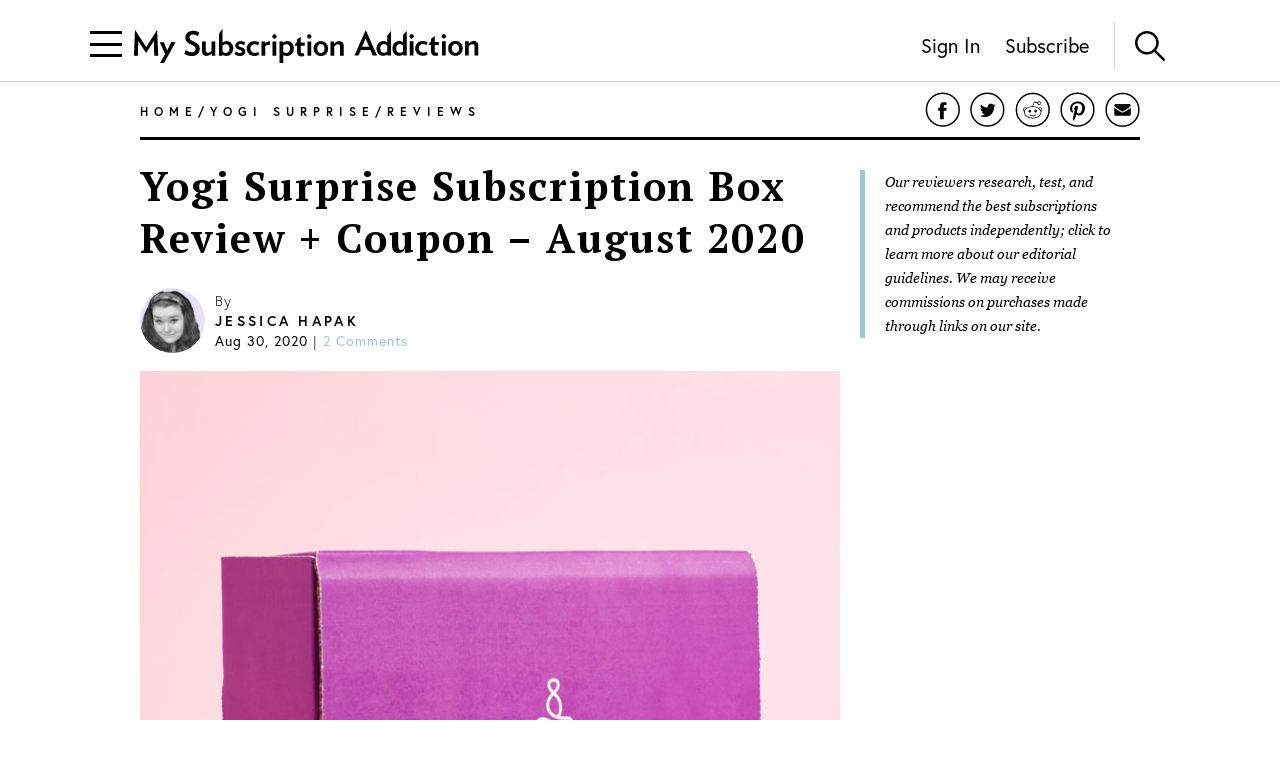

--- FILE ---
content_type: text/html; charset=utf-8
request_url: https://www.mysubscriptionaddiction.com/2020/08/yogi-surprise-review-aug-2020.html
body_size: 20618
content:
<!DOCTYPE html><html><head><meta charSet="utf-8"/><meta content="initial-scale=1.0, width=device-width, maximum-scale=1" name="viewport"/><script type="f180e0701df6dd4bf1661df1-text/javascript">
(function(apiKey){(function(f,e,r,m,a,t){a=f[m]=f[m]||{};[&quot;loadTile&quot;,&quot;catalog&quot;,&quot;collection&quot;,&quot;embeddedShop&quot;,&quot;linkShop&quot;].map((x)=&gt;{a[x]=a[x]||function(){var z=e.currentScript;f.addEventListener(&quot;fermatInit&quot;,()=&gt;{f[m][x]({...arguments[0],scriptElement:z});});}});;t=e.createElement(r);t.src=&quot;https://unpkg.com/@fermat-commerce/storefront-lib/dist/fermat-storefront.js&quot;;t.async=true;t.onload=function(){fermatLib.initialize(apiKey);};e.head.appendChild(t);})(window,document,&quot;script&quot;,&quot;fermat&quot;);})(&quot;onu1YbPJQvsdMEUpBUMlv2cMpuMVeU9G&quot;);
        </script><script type="f180e0701df6dd4bf1661df1-text/javascript">
            !function (w, d, t) {
              w.TiktokAnalyticsObject = t;var ttq=w[t]=w[t]||[];ttq.methods=[&quot;page&quot;,&quot;track&quot;,&quot;identify&quot;,&quot;instances&quot;,&quot;debug&quot;,&quot;on&quot;,&quot;off&quot;,&quot;once&quot;,&quot;ready&quot;,&quot;alias&quot;,&quot;group&quot;,&quot;enableCookie&quot;,&quot;disableCookie&quot;],ttq.setAndDefer=function(t,e){t[e] = function () { t.push([e].concat(Array.prototype.slice.call(arguments, 0))) }};for(var i=0;i&lt;ttq.methods.length;i++)ttq.setAndDefer(ttq,ttq.methods[i]);ttq.instance=function(t){for(var e=ttq._i[t]||[],n=0;n&lt;ttq.methods.length;n++
              )ttq.setAndDefer(e,ttq.methods[n]);return e},ttq.load=function(e,n){var i=&quot;https://analytics.tiktok.com/i18n/pixel/events.js&quot;;ttq._i=ttq._i||{ },ttq._i[e]=[],ttq._i[e]._u=i,ttq._t=ttq._t||{ },ttq._t[e]=+new Date,ttq._o=ttq._o||{ },ttq._o[e]=n||{ };n=document.createElement(&quot;script&quot;);n.type=&quot;text/javascript&quot;,n.async=!0,n.src=i+&quot;?sdkid=&quot;+e+&quot;&amp;lib=&quot;+t;e=document.getElementsByTagName(&quot;script&quot;)[0];e.parentNode.insertBefore(n,e)};

              ttq.load(&#x27;CDIT3PJC77UFUTJC0L1G&#x27;);
              ttq.page();
            }(window, document, &#x27;ttq&#x27;);
          </script><script type="f180e0701df6dd4bf1661df1-text/javascript">
            !function(w,d){if(!w.rdt){var p=w.rdt=function(){p.sendEvent?p.sendEvent.apply(p,arguments):p.callQueue.push(arguments)};p.callQueue=[];var t=d.createElement(&quot;script&quot;);t.src=&quot;https://www.redditstatic.com/ads/pixel.js&quot;,t.async=!0;var s=d.getElementsByTagName(&quot;script&quot;)[0];s.parentNode.insertBefore(t,s)}}(window,document);rdt(&#x27;init&#x27;,&#x27;a2_fcojf4z9rna7&#x27;);rdt(&#x27;track&#x27;, &#x27;PageVisit&#x27;);
          </script><script type="f180e0701df6dd4bf1661df1-text/javascript">
            !function(f,b,e,v,n,t,s)
            {if(f.fbq)return;n=f.fbq=function(){n.callMethod?
            n.callMethod.apply(n,arguments):n.queue.push(arguments)};
            if(!f._fbq)f._fbq=n;n.push=n;n.loaded=!0;n.version=&#x27;2.0&#x27;;
            n.queue=[];t=b.createElement(e);t.async=!0;
            t.src=v;s=b.getElementsByTagName(e)[0];
            s.parentNode.insertBefore(t,s)}(window, document,&#x27;script&#x27;,
            &#x27;https://connect.facebook.net/en_US/fbevents.js&#x27;);
            fbq(&#x27;init&#x27;, &#x27;321863149881826&#x27;);
            fbq(&#x27;track&#x27;, &#x27;PageView&#x27;);
          </script><noscript><img alt="Facebook Pixel" height="1" src="https://www.facebook.com/tr?id=321863149881826&amp;ev=PageView&amp;noscript=1" style="display:none" width="1"/></noscript><script async="" src="https://static.klaviyo.com/onsite/js/klaviyo.js?company_id=VmMFQa" type="f180e0701df6dd4bf1661df1-text/javascript"></script><title>Yogi Surprise Review + Coupon – August 2020 | MSA</title><meta content="Read our full review to learn about “Surya Namaskar” and to see what arrived in the Yogi Surprise subscription box for August 2020!" name="description"/><meta content="Yogi Surprise “Surya Namaskar” August 2020 Review,Yogi Surprise,August 2020" name="keywords"/><link href="https://www.mysubscriptionaddiction.com/2020/08/yogi-surprise-review-aug-2020.html" rel="canonical"/><meta content="Yogi Surprise Subscription Box Review + Coupon – August 2020" property="og:title"/><meta content="https://www.mysubscriptionaddiction.com/2020/08/yogi-surprise-review-aug-2020.html" property="og:url"/><meta content="Read our full review to learn about “Surya Namaskar” and to see what arrived in the Yogi Surprise subscription box for August 2020!" property="og:description"/><meta content="https://blog.mysubscriptionaddiction.com/wp-content/uploads/2020/08/Yogi-Surprise-August-2020-0001.jpg" property="og:image"/><meta content="https://blog.mysubscriptionaddiction.com/wp-content/uploads/2020/08/Yogi-Surprise-August-2020-0001.jpg" property="og:image:secure_url"/><meta content="https://blog.mysubscriptionaddiction.com/wp-content/uploads/2020/08/Yogi-Surprise-August-2020-0001.jpg" name="twitter:image"/><meta content="Yogi Surprise Subscription Box Review + Coupon – August 2020" name="twitter:title"/><meta content="Read our full review to learn about “Surya Namaskar” and to see what arrived in the Yogi Surprise subscription box for August 2020!" name="twitter:description"/><meta name="next-head-count" content="20"/><link rel="preload" href="/_next/static/css/544736cf2307e7e8.css" as="style"/><link rel="stylesheet" href="/_next/static/css/544736cf2307e7e8.css" data-n-g=""/><link rel="preload" href="/_next/static/css/f87668b8b13e807a.css" as="style"/><link rel="stylesheet" href="/_next/static/css/f87668b8b13e807a.css" data-n-p=""/><noscript data-n-css=""></noscript><script defer="" nomodule="" src="/_next/static/chunks/polyfills-c67a75d1b6f99dc8.js" type="f180e0701df6dd4bf1661df1-text/javascript"></script><script src="https://www.googleoptimize.com/optimize.js?id=GTM-TQ4ZSRC" defer="" data-nscript="beforeInteractive" type="f180e0701df6dd4bf1661df1-text/javascript"></script><script src="/_next/static/chunks/webpack-5752944655d749a0.js" defer="" type="f180e0701df6dd4bf1661df1-text/javascript"></script><script src="/_next/static/chunks/framework-5f4595e5518b5600.js" defer="" type="f180e0701df6dd4bf1661df1-text/javascript"></script><script src="/_next/static/chunks/main-addcb9bc11ed9398.js" defer="" type="f180e0701df6dd4bf1661df1-text/javascript"></script><script src="/_next/static/chunks/pages/_app-19f6427298c83f1d.js" defer="" type="f180e0701df6dd4bf1661df1-text/javascript"></script><script src="/_next/static/chunks/10-ba528173093392ad.js" defer="" type="f180e0701df6dd4bf1661df1-text/javascript"></script><script src="/_next/static/chunks/664-fe1f0ac1dd157bd4.js" defer="" type="f180e0701df6dd4bf1661df1-text/javascript"></script><script src="/_next/static/chunks/981-2f97d8cf79b27a72.js" defer="" type="f180e0701df6dd4bf1661df1-text/javascript"></script><script src="/_next/static/chunks/471-3f18f79316acca98.js" defer="" type="f180e0701df6dd4bf1661df1-text/javascript"></script><script src="/_next/static/chunks/284-43f3b8a260be785d.js" defer="" type="f180e0701df6dd4bf1661df1-text/javascript"></script><script src="/_next/static/chunks/237-69dcfe2bf20cc077.js" defer="" type="f180e0701df6dd4bf1661df1-text/javascript"></script><script src="/_next/static/chunks/pages/%5B...slug%5D-81a9de094fa35802.js" defer="" type="f180e0701df6dd4bf1661df1-text/javascript"></script><script src="/_next/static/iaQU7i3ajxsisokJk2BuD/_buildManifest.js" defer="" type="f180e0701df6dd4bf1661df1-text/javascript"></script><script src="/_next/static/iaQU7i3ajxsisokJk2BuD/_ssgManifest.js" defer="" type="f180e0701df6dd4bf1661df1-text/javascript"></script></head><body><div id="__next" data-reactroot=""><div><header class="Header_header__NLhag"><div class="Header_overlay__2_lvO" role="button" tabindex="0"></div><div class="Header_leftHeader__1SbHx"><div><button class="Burger_burger__bNSA_"><div></div><div data-testid="second-bar"></div><div></div></button><div class="Header_burgerBackground__6fMOU"></div><nav class="Menu_navMenu__izDZr"><div class="AppMenuItem_container__UBFVA AppMenuItem_root__z3_xw"><div class="AppMenuItemComponent_content__S2s69" role="button" tabindex="-1"><div class="AppMenuItem_content__kbMVD AppMenuItem_root__z3_xw"><div class="AppMenuItem_name__XbHah">Best Subscriptions</div><img alt="Arrow that indicates expansion state" class="w-[12px] h-[12px] ease-in duration-200 w-[18px] h-[18px]" src="/images/chevron-right.svg"/></div></div><div class="AppMenuItem_childrenContainer___6uDi"><div class="AppMenuItem_container__UBFVA"><div class="AppMenuItemComponent_content__S2s69" role="button" tabindex="-1"><div class="AppMenuItem_content__kbMVD"><div class="AppMenuItem_name__XbHah">Overall Best Subscriptions</div><img alt="Arrow that indicates expansion state" class="w-[12px] h-[12px] ease-in duration-200" src="/images/chevron-right.svg"/></div></div><div class="AppMenuItem_childrenContainer___6uDi"><div class="AppMenuItem_container__UBFVA"><div class="AppMenuItemComponent_content__S2s69" role="button" tabindex="-1"><a href="https://www.mysubscriptionaddiction.com/best-subscription-boxes"><div class="AppMenuItem_content__kbMVD"><div class="AppMenuItem_name__XbHah">Best Subscriptions - Reader&#x27;s Choice</div></div></a></div><div class="AppMenuItem_childrenContainer___6uDi"></div></div><div class="AppMenuItem_container__UBFVA"><div class="AppMenuItemComponent_content__S2s69" role="button" tabindex="-1"><a href="https://www.mysubscriptionaddiction.com/best-subscription-boxes/best-boxes-for-women"><div class="AppMenuItem_content__kbMVD"><div class="AppMenuItem_name__XbHah">Best Subscription Boxes For Women</div></div></a></div><div class="AppMenuItem_childrenContainer___6uDi"></div></div><div class="AppMenuItem_container__UBFVA"><div class="AppMenuItemComponent_content__S2s69" role="button" tabindex="-1"><a href="https://www.mysubscriptionaddiction.com/best-subscription-boxes/best-boxes-for-men"><div class="AppMenuItem_content__kbMVD"><div class="AppMenuItem_name__XbHah">Best Subscription Boxes For Men</div></div></a></div><div class="AppMenuItem_childrenContainer___6uDi"></div></div><div class="AppMenuItem_container__UBFVA"><div class="AppMenuItemComponent_content__S2s69" role="button" tabindex="-1"><a href="https://www.mysubscriptionaddiction.com/best-subscription-boxes/best-boxes-for-kids"><div class="AppMenuItem_content__kbMVD"><div class="AppMenuItem_name__XbHah">Best Subscription Boxes For Kids</div></div></a></div><div class="AppMenuItem_childrenContainer___6uDi"></div></div><div class="AppMenuItem_container__UBFVA"><div class="AppMenuItemComponent_content__S2s69" role="button" tabindex="-1"><a href="https://www.mysubscriptionaddiction.com/best-subscription-boxes/best-boxes-for-teens"><div class="AppMenuItem_content__kbMVD"><div class="AppMenuItem_name__XbHah">Best Subscription Boxes For Teens</div></div></a></div><div class="AppMenuItem_childrenContainer___6uDi"></div></div><div class="AppMenuItem_container__UBFVA"><div class="AppMenuItemComponent_content__S2s69" role="button" tabindex="-1"><a href="https://www.mysubscriptionaddiction.com/best-dog-subscription-boxes"><div class="AppMenuItem_content__kbMVD"><div class="AppMenuItem_name__XbHah">Best Subscription Boxes For Dogs</div></div></a></div><div class="AppMenuItem_childrenContainer___6uDi"></div></div><div class="AppMenuItem_container__UBFVA"><div class="AppMenuItemComponent_content__S2s69" role="button" tabindex="-1"><a href="https://www.mysubscriptionaddiction.com/best-subscription-boxes/best-boxes-for-cats"><div class="AppMenuItem_content__kbMVD"><div class="AppMenuItem_name__XbHah">Best Subscription Boxes For Cats</div></div></a></div><div class="AppMenuItem_childrenContainer___6uDi"></div></div><div class="AppMenuItem_container__UBFVA"><div class="AppMenuItemComponent_content__S2s69" role="button" tabindex="-1"><a href="https://www.mysubscriptionaddiction.com/best-monthly-subscription-boxes"><div class="AppMenuItem_content__kbMVD"><div class="AppMenuItem_name__XbHah">Best Monthly Boxes of All Time</div></div></a></div><div class="AppMenuItem_childrenContainer___6uDi"></div></div></div></div><div class="AppMenuItem_container__UBFVA"><div class="AppMenuItemComponent_content__S2s69" role="button" tabindex="-1"><div class="AppMenuItem_content__kbMVD"><div class="AppMenuItem_name__XbHah">To Eat and Drink</div><img alt="Arrow that indicates expansion state" class="w-[12px] h-[12px] ease-in duration-200" src="/images/chevron-right.svg"/></div></div><div class="AppMenuItem_childrenContainer___6uDi"><div class="AppMenuItem_container__UBFVA"><div class="AppMenuItemComponent_content__S2s69" role="button" tabindex="-1"><a href="https://www.mysubscriptionaddiction.com/best-subscription-boxes/best-meal-kit-delivery-services"><div class="AppMenuItem_content__kbMVD"><div class="AppMenuItem_name__XbHah">Best Meal Delivery Services</div></div></a></div><div class="AppMenuItem_childrenContainer___6uDi"></div></div><div class="AppMenuItem_container__UBFVA"><div class="AppMenuItemComponent_content__S2s69" role="button" tabindex="-1"><a href="https://www.mysubscriptionaddiction.com/best-food-subscription-boxes"><div class="AppMenuItem_content__kbMVD"><div class="AppMenuItem_name__XbHah">Best Food Subscription Boxes</div></div></a></div><div class="AppMenuItem_childrenContainer___6uDi"></div></div><div class="AppMenuItem_container__UBFVA"><div class="AppMenuItemComponent_content__S2s69" role="button" tabindex="-1"><a href="https://www.mysubscriptionaddiction.com/best-subscription-boxes/best-snack-boxes"><div class="AppMenuItem_content__kbMVD"><div class="AppMenuItem_name__XbHah">Best Snack Subscription Boxes</div></div></a></div><div class="AppMenuItem_childrenContainer___6uDi"></div></div><div class="AppMenuItem_container__UBFVA"><div class="AppMenuItemComponent_content__S2s69" role="button" tabindex="-1"><a href="https://www.mysubscriptionaddiction.com/best-subscription-boxes/best-wine-clubs"><div class="AppMenuItem_content__kbMVD"><div class="AppMenuItem_name__XbHah">Best Wine Subscriptions</div></div></a></div><div class="AppMenuItem_childrenContainer___6uDi"></div></div><div class="AppMenuItem_container__UBFVA"><div class="AppMenuItemComponent_content__S2s69" role="button" tabindex="-1"><a href="https://www.mysubscriptionaddiction.com/best-beer-month-clubs"><div class="AppMenuItem_content__kbMVD"><div class="AppMenuItem_name__XbHah">Best Beer Subscriptions</div></div></a></div><div class="AppMenuItem_childrenContainer___6uDi"></div></div><div class="AppMenuItem_container__UBFVA"><div class="AppMenuItemComponent_content__S2s69" role="button" tabindex="-1"><a href="https://www.mysubscriptionaddiction.com/best-coffee-subscription-boxes"><div class="AppMenuItem_content__kbMVD"><div class="AppMenuItem_name__XbHah">Best Coffee Subscription Boxes</div></div></a></div><div class="AppMenuItem_childrenContainer___6uDi"></div></div><div class="AppMenuItem_container__UBFVA"><div class="AppMenuItemComponent_content__S2s69" role="button" tabindex="-1"><a href="https://www.mysubscriptionaddiction.com/the-best-tea-subscription-boxes"><div class="AppMenuItem_content__kbMVD"><div class="AppMenuItem_name__XbHah">Best Tea Subscription Boxes</div></div></a></div><div class="AppMenuItem_childrenContainer___6uDi"></div></div></div></div><div class="AppMenuItem_container__UBFVA"><div class="AppMenuItemComponent_content__S2s69" role="button" tabindex="-1"><div class="AppMenuItem_content__kbMVD"><div class="AppMenuItem_name__XbHah">To Wear</div><img alt="Arrow that indicates expansion state" class="w-[12px] h-[12px] ease-in duration-200" src="/images/chevron-right.svg"/></div></div><div class="AppMenuItem_childrenContainer___6uDi"><div class="AppMenuItem_container__UBFVA"><div class="AppMenuItemComponent_content__S2s69" role="button" tabindex="-1"><a href="https://www.mysubscriptionaddiction.com/best-clothing-subscription-boxes"><div class="AppMenuItem_content__kbMVD"><div class="AppMenuItem_name__XbHah">Best Clothing Subscription Boxes</div></div></a></div><div class="AppMenuItem_childrenContainer___6uDi"></div></div><div class="AppMenuItem_container__UBFVA"><div class="AppMenuItemComponent_content__S2s69" role="button" tabindex="-1"><a href="https://www.mysubscriptionaddiction.com/best-subscription-boxes/best-personal-styling-boxes"><div class="AppMenuItem_content__kbMVD"><div class="AppMenuItem_name__XbHah">Best Online Personal Stylist Subscriptions</div></div></a></div><div class="AppMenuItem_childrenContainer___6uDi"></div></div><div class="AppMenuItem_container__UBFVA"><div class="AppMenuItemComponent_content__S2s69" role="button" tabindex="-1"><a href="https://www.mysubscriptionaddiction.com/clothing-rental-subscriptions"><div class="AppMenuItem_content__kbMVD"><div class="AppMenuItem_name__XbHah">Best Clothing Rental Subscriptions</div></div></a></div><div class="AppMenuItem_childrenContainer___6uDi"></div></div><div class="AppMenuItem_container__UBFVA"><div class="AppMenuItemComponent_content__S2s69" role="button" tabindex="-1"><a href="https://www.mysubscriptionaddiction.com/best-subscription-boxes/best-womens-clothing-boxes"><div class="AppMenuItem_content__kbMVD"><div class="AppMenuItem_name__XbHah">Best Women&#x27;s Fashion Subscriptions</div></div></a></div><div class="AppMenuItem_childrenContainer___6uDi"></div></div><div class="AppMenuItem_container__UBFVA"><div class="AppMenuItemComponent_content__S2s69" role="button" tabindex="-1"><a href="https://www.mysubscriptionaddiction.com/best-subscription-boxes/best-mens-fashion-boxes"><div class="AppMenuItem_content__kbMVD"><div class="AppMenuItem_name__XbHah">Best Men&#x27;s Clothing Subscription Boxes</div></div></a></div><div class="AppMenuItem_childrenContainer___6uDi"></div></div><div class="AppMenuItem_container__UBFVA"><div class="AppMenuItemComponent_content__S2s69" role="button" tabindex="-1"><a href="https://www.mysubscriptionaddiction.com/best-subscription-boxes/best-kids-clothing-boxes"><div class="AppMenuItem_content__kbMVD"><div class="AppMenuItem_name__XbHah">Best Kid&#x27;s Clothing Subscription Boxes</div></div></a></div><div class="AppMenuItem_childrenContainer___6uDi"></div></div><div class="AppMenuItem_container__UBFVA"><div class="AppMenuItemComponent_content__S2s69" role="button" tabindex="-1"><a href="https://www.mysubscriptionaddiction.com/best-plus-size-clothing-subscription-boxes"><div class="AppMenuItem_content__kbMVD"><div class="AppMenuItem_name__XbHah">Best Plus Size Clothing Subscription Boxes</div></div></a></div><div class="AppMenuItem_childrenContainer___6uDi"></div></div></div></div><div class="AppMenuItem_container__UBFVA"><div class="AppMenuItemComponent_content__S2s69" role="button" tabindex="-1"><div class="AppMenuItem_content__kbMVD"><div class="AppMenuItem_name__XbHah">To Look Good</div><img alt="Arrow that indicates expansion state" class="w-[12px] h-[12px] ease-in duration-200" src="/images/chevron-right.svg"/></div></div><div class="AppMenuItem_childrenContainer___6uDi"><div class="AppMenuItem_container__UBFVA"><div class="AppMenuItemComponent_content__S2s69" role="button" tabindex="-1"><a href="https://www.mysubscriptionaddiction.com/best-subscription-boxes/best-beauty-boxes"><div class="AppMenuItem_content__kbMVD"><div class="AppMenuItem_name__XbHah">Best Beauty Subscription Boxes</div></div></a></div><div class="AppMenuItem_childrenContainer___6uDi"></div></div><div class="AppMenuItem_container__UBFVA"><div class="AppMenuItemComponent_content__S2s69" role="button" tabindex="-1"><a href="https://www.mysubscriptionaddiction.com/best-subscription-boxes/best-makeup-boxes"><div class="AppMenuItem_content__kbMVD"><div class="AppMenuItem_name__XbHah">Best Makeup Subscription Boxes</div></div></a></div><div class="AppMenuItem_childrenContainer___6uDi"></div></div><div class="AppMenuItem_container__UBFVA"><div class="AppMenuItemComponent_content__S2s69" role="button" tabindex="-1"><a href="https://www.mysubscriptionaddiction.com/best-subscription-boxes/best-skincare-boxes"><div class="AppMenuItem_content__kbMVD"><div class="AppMenuItem_name__XbHah">Best Skincare Subscription Boxes</div></div></a></div><div class="AppMenuItem_childrenContainer___6uDi"></div></div><div class="AppMenuItem_container__UBFVA"><div class="AppMenuItemComponent_content__S2s69" role="button" tabindex="-1"><a href="https://www.mysubscriptionaddiction.com/best-subscription-boxes/best-jewelry-subscription-boxes"><div class="AppMenuItem_content__kbMVD"><div class="AppMenuItem_name__XbHah">Best Jewelry Subscription Boxes</div></div></a></div><div class="AppMenuItem_childrenContainer___6uDi"></div></div></div></div><div class="AppMenuItem_container__UBFVA"><div class="AppMenuItemComponent_content__S2s69" role="button" tabindex="-1"><div class="AppMenuItem_content__kbMVD"><div class="AppMenuItem_name__XbHah">To Do At Home</div><img alt="Arrow that indicates expansion state" class="w-[12px] h-[12px] ease-in duration-200" src="/images/chevron-right.svg"/></div></div><div class="AppMenuItem_childrenContainer___6uDi"><div class="AppMenuItem_container__UBFVA"><div class="AppMenuItemComponent_content__S2s69" role="button" tabindex="-1"><a href="https://www.mysubscriptionaddiction.com/best-subscription-boxes/best-home-decor-and-supplies-boxes"><div class="AppMenuItem_content__kbMVD"><div class="AppMenuItem_name__XbHah">Best Home Decor Subscriptions</div></div></a></div><div class="AppMenuItem_childrenContainer___6uDi"></div></div><div class="AppMenuItem_container__UBFVA"><div class="AppMenuItemComponent_content__S2s69" role="button" tabindex="-1"><a href="https://www.mysubscriptionaddiction.com/plant-subscription-boxes"><div class="AppMenuItem_content__kbMVD"><div class="AppMenuItem_name__XbHah">Best Plant Subscription Boxes</div></div></a></div><div class="AppMenuItem_childrenContainer___6uDi"></div></div><div class="AppMenuItem_container__UBFVA"><div class="AppMenuItemComponent_content__S2s69" role="button" tabindex="-1"><a href="https://www.mysubscriptionaddiction.com/best-subscription-boxes/the-top-10-tech-subscription-boxes-for-home-gadgets-in-2023"><div class="AppMenuItem_content__kbMVD"><div class="AppMenuItem_name__XbHah">Best Home Gadget Subscriptions</div></div></a></div><div class="AppMenuItem_childrenContainer___6uDi"></div></div><div class="AppMenuItem_container__UBFVA"><div class="AppMenuItemComponent_content__S2s69" role="button" tabindex="-1"><a href="https://www.mysubscriptionaddiction.com/best-subscription-boxes/best-book-boxes"><div class="AppMenuItem_content__kbMVD"><div class="AppMenuItem_name__XbHah">Best Book Subscription Boxes</div></div></a></div><div class="AppMenuItem_childrenContainer___6uDi"></div></div><div class="AppMenuItem_container__UBFVA"><div class="AppMenuItemComponent_content__S2s69" role="button" tabindex="-1"><a href="https://www.mysubscriptionaddiction.com/best-subscription-boxes/best-craft-boxes"><div class="AppMenuItem_content__kbMVD"><div class="AppMenuItem_name__XbHah">Best Art Subscription Boxes</div></div></a></div><div class="AppMenuItem_childrenContainer___6uDi"></div></div><div class="AppMenuItem_container__UBFVA"><div class="AppMenuItemComponent_content__S2s69" role="button" tabindex="-1"><a href="https://www.mysubscriptionaddiction.com/best-pet-subscription-boxes"><div class="AppMenuItem_content__kbMVD"><div class="AppMenuItem_name__XbHah">Best Subscription Boxes For Pets</div></div></a></div><div class="AppMenuItem_childrenContainer___6uDi"></div></div></div></div><div class="AppMenuItem_container__UBFVA"><div class="AppMenuItemComponent_content__S2s69" role="button" tabindex="-1"><div class="AppMenuItem_content__kbMVD"><div class="AppMenuItem_name__XbHah">To Live Well</div><img alt="Arrow that indicates expansion state" class="w-[12px] h-[12px] ease-in duration-200" src="/images/chevron-right.svg"/></div></div><div class="AppMenuItem_childrenContainer___6uDi"><div class="AppMenuItem_container__UBFVA"><div class="AppMenuItemComponent_content__S2s69" role="button" tabindex="-1"><a href="https://www.mysubscriptionaddiction.com/best-subscription-boxes/best-wellness-subscription-boxes-readers-choice"><div class="AppMenuItem_content__kbMVD"><div class="AppMenuItem_name__XbHah">Best Wellness Subscriptions</div></div></a></div><div class="AppMenuItem_childrenContainer___6uDi"></div></div><div class="AppMenuItem_container__UBFVA"><div class="AppMenuItemComponent_content__S2s69" role="button" tabindex="-1"><a href="https://www.mysubscriptionaddiction.com/best-subscription-boxes/best-fitness-boxes"><div class="AppMenuItem_content__kbMVD"><div class="AppMenuItem_name__XbHah">Best Fitness Subscriptions</div></div></a></div><div class="AppMenuItem_childrenContainer___6uDi"></div></div><div class="AppMenuItem_container__UBFVA"><div class="AppMenuItemComponent_content__S2s69" role="button" tabindex="-1"><a href="https://www.mysubscriptionaddiction.com/best-vitamin-supplement-subscriptions"><div class="AppMenuItem_content__kbMVD"><div class="AppMenuItem_name__XbHah">Best Vitamin and Supplement Subscriptions</div></div></a></div><div class="AppMenuItem_childrenContainer___6uDi"></div></div><div class="AppMenuItem_container__UBFVA"><div class="AppMenuItemComponent_content__S2s69" role="button" tabindex="-1"><a href="https://www.mysubscriptionaddiction.com/self-care-subscription-boxes"><div class="AppMenuItem_content__kbMVD"><div class="AppMenuItem_name__XbHah">Best Self Care Subscriptions</div></div></a></div><div class="AppMenuItem_childrenContainer___6uDi"></div></div><div class="AppMenuItem_container__UBFVA"><div class="AppMenuItemComponent_content__S2s69" role="button" tabindex="-1"><a href="https://www.mysubscriptionaddiction.com/best-baby-subscription-boxes"><div class="AppMenuItem_content__kbMVD"><div class="AppMenuItem_name__XbHah">Best Baby Subscription Boxes</div></div></a></div><div class="AppMenuItem_childrenContainer___6uDi"></div></div></div></div></div></div><div class="AppMenuItem_container__UBFVA AppMenuItem_root__z3_xw"><div class="AppMenuItemComponent_content__S2s69" role="button" tabindex="-1"><div class="AppMenuItem_content__kbMVD AppMenuItem_root__z3_xw"><div class="AppMenuItem_name__XbHah">Reviews</div><img alt="Arrow that indicates expansion state" class="w-[12px] h-[12px] ease-in duration-200 w-[18px] h-[18px]" src="/images/chevron-right.svg"/></div></div><div class="AppMenuItem_childrenContainer___6uDi"><div class="AppMenuItem_container__UBFVA"><div class="AppMenuItemComponent_content__S2s69" role="button" tabindex="-1"><div class="AppMenuItem_content__kbMVD"><div class="AppMenuItem_name__XbHah">Reviews by Category</div><img alt="Arrow that indicates expansion state" class="w-[12px] h-[12px] ease-in duration-200" src="/images/chevron-right.svg"/></div></div><div class="AppMenuItem_childrenContainer___6uDi"><div class="AppMenuItem_container__UBFVA"><div class="AppMenuItemComponent_content__S2s69" role="button" tabindex="-1"><a href="https://www.mysubscriptionaddiction.com/category/subscription-boxes-for-women"><div class="AppMenuItem_content__kbMVD"><div class="AppMenuItem_name__XbHah">Women&#x27;s Boxes</div></div></a></div><div class="AppMenuItem_childrenContainer___6uDi"></div></div><div class="AppMenuItem_container__UBFVA"><div class="AppMenuItemComponent_content__S2s69" role="button" tabindex="-1"><a href="https://www.mysubscriptionaddiction.com/category/subscription-boxes-for-men-2"><div class="AppMenuItem_content__kbMVD"><div class="AppMenuItem_name__XbHah">Men&#x27;s Boxes</div></div></a></div><div class="AppMenuItem_childrenContainer___6uDi"></div></div><div class="AppMenuItem_container__UBFVA"><div class="AppMenuItemComponent_content__S2s69" role="button" tabindex="-1"><a href="https://www.mysubscriptionaddiction.com/category/subscription-boxes-for-kids"><div class="AppMenuItem_content__kbMVD"><div class="AppMenuItem_name__XbHah">Kids&#x27; Boxes</div></div></a></div><div class="AppMenuItem_childrenContainer___6uDi"></div></div><div class="AppMenuItem_container__UBFVA"><div class="AppMenuItemComponent_content__S2s69" role="button" tabindex="-1"><a href="https://www.mysubscriptionaddiction.com/category/beauty-subscription-boxes-2"><div class="AppMenuItem_content__kbMVD"><div class="AppMenuItem_name__XbHah">Beauty Boxes</div></div></a></div><div class="AppMenuItem_childrenContainer___6uDi"></div></div><div class="AppMenuItem_container__UBFVA"><div class="AppMenuItemComponent_content__S2s69" role="button" tabindex="-1"><a href="https://www.mysubscriptionaddiction.com/category/clothing-subscription-boxes"><div class="AppMenuItem_content__kbMVD"><div class="AppMenuItem_name__XbHah">Clothing Boxes</div></div></a></div><div class="AppMenuItem_childrenContainer___6uDi"></div></div><div class="AppMenuItem_container__UBFVA"><div class="AppMenuItemComponent_content__S2s69" role="button" tabindex="-1"><a href="https://www.mysubscriptionaddiction.com/category/food-subscription-boxes-2"><div class="AppMenuItem_content__kbMVD"><div class="AppMenuItem_name__XbHah">Meal Subscriptions</div></div></a></div><div class="AppMenuItem_childrenContainer___6uDi"></div></div><div class="AppMenuItem_container__UBFVA"><div class="AppMenuItemComponent_content__S2s69" role="button" tabindex="-1"><a href="https://www.mysubscriptionaddiction.com/category/razors"><div class="AppMenuItem_content__kbMVD"><div class="AppMenuItem_name__XbHah">Razor Subscriptions</div></div></a></div><div class="AppMenuItem_childrenContainer___6uDi"></div></div></div></div><div class="AppMenuItem_container__UBFVA"><div class="AppMenuItemComponent_content__S2s69" role="button" tabindex="-1"><div class="AppMenuItem_content__kbMVD"><div class="AppMenuItem_name__XbHah">Popular Reviews</div><img alt="Arrow that indicates expansion state" class="w-[12px] h-[12px] ease-in duration-200" src="/images/chevron-right.svg"/></div></div><div class="AppMenuItem_childrenContainer___6uDi"><div class="AppMenuItem_container__UBFVA"><div class="AppMenuItemComponent_content__S2s69" role="button" tabindex="-1"><a href="https://www.mysubscriptionaddiction.com/b/fabfitfun-vip-box"><div class="AppMenuItem_content__kbMVD"><div class="AppMenuItem_name__XbHah">FabFitFun Reviews</div></div></a></div><div class="AppMenuItem_childrenContainer___6uDi"></div></div><div class="AppMenuItem_container__UBFVA"><div class="AppMenuItemComponent_content__S2s69" role="button" tabindex="-1"><a href="https://www.mysubscriptionaddiction.com/b/ipsy"><div class="AppMenuItem_content__kbMVD"><div class="AppMenuItem_name__XbHah">Ipsy Reviews</div></div></a></div><div class="AppMenuItem_childrenContainer___6uDi"></div></div><div class="AppMenuItem_container__UBFVA"><div class="AppMenuItemComponent_content__S2s69" role="button" tabindex="-1"><a href="https://www.mysubscriptionaddiction.com/b/boxycharm"><div class="AppMenuItem_content__kbMVD"><div class="AppMenuItem_name__XbHah">Boxycharm Reviews</div></div></a></div><div class="AppMenuItem_childrenContainer___6uDi"></div></div><div class="AppMenuItem_container__UBFVA"><div class="AppMenuItemComponent_content__S2s69" role="button" tabindex="-1"><a href="https://www.mysubscriptionaddiction.com/b/stitch-fix"><div class="AppMenuItem_content__kbMVD"><div class="AppMenuItem_name__XbHah">Stitch Fix Reviews</div></div></a></div><div class="AppMenuItem_childrenContainer___6uDi"></div></div><div class="AppMenuItem_container__UBFVA"><div class="AppMenuItemComponent_content__S2s69" role="button" tabindex="-1"><a href="https://www.mysubscriptionaddiction.com/b/home-chef"><div class="AppMenuItem_content__kbMVD"><div class="AppMenuItem_name__XbHah">Home Chef Reviews</div></div></a></div><div class="AppMenuItem_childrenContainer___6uDi"></div></div><div class="AppMenuItem_container__UBFVA"><div class="AppMenuItemComponent_content__S2s69" role="button" tabindex="-1"><a href="https://www.mysubscriptionaddiction.com/b/causebox"><div class="AppMenuItem_content__kbMVD"><div class="AppMenuItem_name__XbHah">CAUSEBOX Reviews</div></div></a></div><div class="AppMenuItem_childrenContainer___6uDi"></div></div><div class="AppMenuItem_container__UBFVA"><div class="AppMenuItemComponent_content__S2s69" role="button" tabindex="-1"><a href="https://www.mysubscriptionaddiction.com/b/kiwi-crate"><div class="AppMenuItem_content__kbMVD"><div class="AppMenuItem_name__XbHah">Kiwi Crate Reviews</div></div></a></div><div class="AppMenuItem_childrenContainer___6uDi"></div></div></div></div><div class="AppMenuItem_container__UBFVA"><div class="AppMenuItemComponent_content__S2s69" role="button" tabindex="-1"><a href="https://www.mysubscriptionaddiction.com/category/subscription-box-reviews"><div class="AppMenuItem_content__kbMVD"><div class="AppMenuItem_name__XbHah">BROWSE ALL REVIEWS</div></div></a></div><div class="AppMenuItem_childrenContainer___6uDi"></div></div></div></div><div class="AppMenuItem_container__UBFVA AppMenuItem_root__z3_xw"><div class="AppMenuItemComponent_content__S2s69" role="button" tabindex="-1"><div class="AppMenuItem_content__kbMVD AppMenuItem_root__z3_xw"><div class="AppMenuItem_name__XbHah">Spoilers</div><img alt="Arrow that indicates expansion state" class="w-[12px] h-[12px] ease-in duration-200 w-[18px] h-[18px]" src="/images/chevron-right.svg"/></div></div><div class="AppMenuItem_childrenContainer___6uDi"><div class="AppMenuItem_container__UBFVA"><div class="AppMenuItemComponent_content__S2s69" role="button" tabindex="-1"><div class="AppMenuItem_content__kbMVD"><div class="AppMenuItem_name__XbHah">Popular Spoilers</div><img alt="Arrow that indicates expansion state" class="w-[12px] h-[12px] ease-in duration-200" src="/images/chevron-right.svg"/></div></div><div class="AppMenuItem_childrenContainer___6uDi"><div class="AppMenuItem_container__UBFVA"><div class="AppMenuItemComponent_content__S2s69" role="button" tabindex="-1"><a href="https://www.mysubscriptionaddiction.com/b/fabfitfun/spoilers"><div class="AppMenuItem_content__kbMVD"><div class="AppMenuItem_name__XbHah">FabFitFun Spoilers</div></div></a></div><div class="AppMenuItem_childrenContainer___6uDi"></div></div><div class="AppMenuItem_container__UBFVA"><div class="AppMenuItemComponent_content__S2s69" role="button" tabindex="-1"><a href="https://www.mysubscriptionaddiction.com/b/boxycharm/spoilers"><div class="AppMenuItem_content__kbMVD"><div class="AppMenuItem_name__XbHah">Boxycharm Spoilers</div></div></a></div><div class="AppMenuItem_childrenContainer___6uDi"></div></div><div class="AppMenuItem_container__UBFVA"><div class="AppMenuItemComponent_content__S2s69" role="button" tabindex="-1"><a href="https://www.mysubscriptionaddiction.com/b/ipsy/spoilers"><div class="AppMenuItem_content__kbMVD"><div class="AppMenuItem_name__XbHah">Ipsy Spoilers</div></div></a></div><div class="AppMenuItem_childrenContainer___6uDi"></div></div><div class="AppMenuItem_container__UBFVA"><div class="AppMenuItemComponent_content__S2s69" role="button" tabindex="-1"><a href="https://www.mysubscriptionaddiction.com/b/allure-beauty-box/spoilers"><div class="AppMenuItem_content__kbMVD"><div class="AppMenuItem_name__XbHah">Allure Spoilers</div></div></a></div><div class="AppMenuItem_childrenContainer___6uDi"></div></div><div class="AppMenuItem_container__UBFVA"><div class="AppMenuItemComponent_content__S2s69" role="button" tabindex="-1"><a href="https://www.mysubscriptionaddiction.com/b/alltrue/spoilers"><div class="AppMenuItem_content__kbMVD"><div class="AppMenuItem_name__XbHah">Alltrue Spoilers</div></div></a></div><div class="AppMenuItem_childrenContainer___6uDi"></div></div></div></div><div class="AppMenuItem_container__UBFVA"><div class="AppMenuItemComponent_content__S2s69" role="button" tabindex="-1"><a href="https://www.mysubscriptionaddiction.com/category/subscription-box-spoilers"><div class="AppMenuItem_content__kbMVD"><div class="AppMenuItem_name__XbHah">BROWSE ALL SPOILERS</div></div></a></div><div class="AppMenuItem_childrenContainer___6uDi"></div></div></div></div><div class="AppMenuItem_container__UBFVA AppMenuItem_root__z3_xw"><div class="AppMenuItemComponent_content__S2s69" role="button" tabindex="-1"><a href="https://www.mysubscriptionaddiction.com/best-subscription-coupons"><div class="AppMenuItem_content__kbMVD AppMenuItem_root__z3_xw"><div class="AppMenuItem_name__XbHah">Best Coupons</div></div></a></div><div class="AppMenuItem_childrenContainer___6uDi"></div></div><div class="AppMenuItem_container__UBFVA AppMenuItem_root__z3_xw"><div class="AppMenuItemComponent_content__S2s69" role="button" tabindex="-1"><a href="https://www.mysubscriptionaddiction.com/directory/subscription-box"><div class="AppMenuItem_content__kbMVD AppMenuItem_root__z3_xw"><div class="AppMenuItem_name__XbHah">The Directory</div></div></a></div><div class="AppMenuItem_childrenContainer___6uDi"></div></div><div class="AppMenuItem_container__UBFVA AppMenuItem_root__z3_xw"><div class="AppMenuItemComponent_content__S2s69" role="button" tabindex="-1"><a href="https://www.mysubscriptionaddiction.com/about"><div class="AppMenuItem_content__kbMVD AppMenuItem_root__z3_xw"><div class="AppMenuItem_name__XbHah">About Us</div></div></a></div><div class="AppMenuItem_childrenContainer___6uDi"></div></div></nav></div><a href="/"><div class="Header_logo__SAQTw"><div class="Header_mobile__bHwog"><img alt="My Subscription Addiction" height="35" src="/images/MSA-BLACK.svg" width="347"/></div><div class="Header_desktop__YFiW4"><img alt="My Subscription Addiction" src="/images/MSA_FULL_HOR_BLACK.svg"/></div></div></a></div><div class="Header_rightHeader___BdX7"><div class="SearchBar_searchBar__jbvXa undefined"><div class="relative"><form action="/search" autoComplete="off"><input type="search" data-testid="search-input" name="q" placeholder="Search..." value=""/></form><div class="absolute z-[9999] right-[-40px] md:right-0 bg-white w-screen md:w-[440px] shadow-xl hidden"> </div></div></div></div></header><div><div class="page-container" id="page-container"><input type="hidden" id="post-id" name="post-id" value="584860"/><script type="application/ld+json">{"@context":"https://schema.org","@type":"NewsArticle","mainEntityOfPage":"https://www.mysubscriptionaddiction.com/2020/08/yogi-surprise-review-aug-2020.html","author":{"@type":"Person","name":"Jessica Hapak","url":"https://www.mysubscriptionaddiction.com/author/jhapak/"},"publisher":{"@type":"Organization","name":"My Subscription Addiction","logo":{"@type":"ImageObject","url":"https://www.mysubscriptionaddiction.com/wp-content/uploads/2015/11/logo-mysubadd-final-lg.png"}},"headline":"Yogi Surprise Subscription Box Review + Coupon – August 2020","datePublished":"2020-08-30T14:00:46","dateModified":"2020-08-27T16:44:18","image":"https://blog.mysubscriptionaddiction.com/wp-content/uploads/2020/08/Yogi-Surprise-August-2020-0001.jpg"}</script><div class="ml-5 xl:flex xl:justify-between xl:my-[10px] xl:mx-[100px]"><div class="font-europa font-bold text-xs tracking-[6px] mt-[10px] leading-5 w-full"><span itemscope="" itemType="https://schema.org/BreadcrumbList"><span itemscope="" itemProp="itemListElement" itemType="https://schema.org/ListItem"><a href="/" itemProp="item"><span itemProp="name">HOME</span></a><meta content="1" itemProp="position"/></span>/<span itemscope="" itemProp="itemListElement" itemType="https://schema.org/ListItem"><a href="/b/yogi-surprise" itemProp="item"><span itemProp="name">YOGI SURPRISE</span></a><meta content="2" itemProp="position"/></span>/<span itemscope="" itemProp="itemListElement" itemType="https://schema.org/ListItem"><a href="/b/yogi-surprise" itemProp="item"><span itemProp="name">REVIEWS</span></a><meta content="3" itemProp="position"/></span></span></div><div class="hidden xl:flex w-full justify-end"><a class="xl:ml-[10px]" href="http://www.facebook.com/sharer/sharer.php?u=https://www.mysubscriptionaddiction.com/2020/08/yogi-surprise-review-aug-2020.html&amp;[title]=Yogi Surprise Subscription Box Review + Coupon – August 2020" rel="nofollow noreferrer" target="_blank"><img alt="Facebook Icon" class="w-[35px] h-[35px]" height="35" src="/images/social/facebook-black.svg" width="35"/></a><a class="xl:ml-[10px]" href="https://twitter.com/intent/tweet?text=Yogi Surprise Subscription Box Review + Coupon – August 2020&amp;url=https://www.mysubscriptionaddiction.com/2020/08/yogi-surprise-review-aug-2020.html" rel="noreferrer" target="_blank"><img alt="Twitter Icon" class="w-[35px] h-[35px]" height="35" src="/images/social/twitter-black.svg" width="35"/></a><a class="xl:ml-[10px]" href="http://www.reddit.com/submit?url=https://www.mysubscriptionaddiction.com/2020/08/yogi-surprise-review-aug-2020.html?text=Yogi Surprise Subscription Box Review + Coupon – August 2020" rel="nofollow noreferrer" target="_blank"><img alt="Reddit Icon" class="w-[35px] h-[35px]" height="35" src="/images/social/reddit-black.svg" width="35"/></a><a class="xl:ml-[10px]" href="http://pinterest.com/pin/create/button/?url=https://www.mysubscriptionaddiction.com/2020/08/yogi-surprise-review-aug-2020.html" rel="noreferrer" target="_blank"><img alt="Pintrest Icon" class="w-[35px] h-[35px]" height="35" src="/images/social/pintrest-black.svg" width="35"/></a><a class="xl:ml-[10px]" href="/cdn-cgi/l/email-protection#[base64]"><img alt="Email Icon" class="w-[35px] h-[35px]" height="35" src="/images/social/email-black.svg" width="35"/></a></div></div><div class="block xl:hidden font-georgia-italic text-xs pt-[7px] pr-[20px] pl-[2px] my-[10px] mx-[20px] xl:mx-[100px] border-solid border-black border-t-[0.5px]">Our reviewers research, test, and recommend the best subscriptions and products independently; click to learn more about our <a href="/editorial-guidelines">editorial guidelines</a>. We may receive commissions on purchases made through links on our site.</div><main class="my-[10px] mx-5 xl:mx-[100px] xl:flex xl:py-5 xl:px-0 border-solid border-black border-t-[3px]"><div class="w-full xl:min-w-[70%]"><h1 class="font-ptSerif font-bold text-[29px] lg:text-[40px] leading-[38px] lg:leading-[52px] mt-2 mr-5 ml-0 lg:m-0 py-[10px] px-0 lg:p-0 lg:tracking-[1.9px]">Yogi Surprise Subscription Box Review + Coupon – August 2020</h1><div class="font-europa font-light flex md:mt-6"><div class="author-image"><img alt="Jessica Hapak" class="rounded-[50%] object-cover h-[50px] w-[50px] md:h-[65px] md:w-[65px]" loading="lazy" srcSet="https://blog.mysubscriptionaddiction.com/wp-content/uploads/2021/07/12/Jessica-Hapak-150x150.png"/></div><div class="flex flex-col ml-[10px] mt-[3px] text-xs capitalize md:text-sm tracking-[1px]"><span>By</span><span class="font-bold tracking-[3.3px] uppercase"><a href="/author/jhapak">Jessica Hapak</a></span><span><span class="font-normal">Aug 30, 2020</span> <!-- -->|<!-- --> <span class="font-normal text-blue-400"><a data-name="comments" href="#comments">2 comments</a></span></span></div></div><link href="//blog.mysubscriptionaddiction.com/external/css/evergreen.css?2333355544" rel="stylesheet" type="text/css"/><div class="main-area unreset relative mt-4" id="content"><div class="antialiased container"><div id="left-area"><div class="wordpress-post font-georgia text-lg leading-[31px] "><p><img loading="lazy" decoding="async" class="alignnone size-large wp-image-584861" src="https://blog.mysubscriptionaddiction.com/wp-content/uploads/2020/08/Yogi-Surprise-August-2020-0001-733x733.jpg" alt="" width="733" height="733" srcSet="https://blog.mysubscriptionaddiction.com/wp-content/uploads/2020/08/Yogi-Surprise-August-2020-0001-733x733.jpg 733w, https://blog.mysubscriptionaddiction.com/wp-content/uploads/2020/08/Yogi-Surprise-August-2020-0001-300x300.jpg 300w, https://blog.mysubscriptionaddiction.com/wp-content/uploads/2020/08/Yogi-Surprise-August-2020-0001-150x150.jpg 150w, https://blog.mysubscriptionaddiction.com/wp-content/uploads/2020/08/Yogi-Surprise-August-2020-0001-768x768.jpg 768w, https://blog.mysubscriptionaddiction.com/wp-content/uploads/2020/08/Yogi-Surprise-August-2020-0001.jpg 1466w" sizes="(max-width: 733px) 100vw, 733px"/></p><a class="font-ptSerif text-[15px] brand-summary-section ml-5" href="/b/yogi-surprise"><div class="text-3xl text-black mb-1">Yogi Surprise</div><div class="flex mb-1"><div class="block md:hidden mr-[5px]" style="--stars-height:13.39px;--stars-width:80px;--star-height:13.39px;--star-width:16px"><div class="[height:var(--stars-height)] [width:var(--stars-width)] relative m-0 before:bg-stars-bg before:bottom-0 before:left-0 before:right-0 before:top-0 before:block before:[height:var(--stars-height)] before:[width:var(--stars-width)] before:absolute before:bg-repeat-x before:[background-size:var(--star-width)_var(--star-height)]"><span class="block indent-[-10000px] [height:var(--stars-height)] [width:var(--stars-width)] absolute overflow-hidden before:bg-stars-fg before:bottom-0 before:left-0 before:right-0 before:top-0 before:block before:[height:var(--stars-height)] before:indent-[10000px] before:absolute before:bg-repeat-x before:[background-size:var(--star-width)_var(--star-height)]" style="width:82%"></span></div></div><div class="hidden md:block mr-[5px]" style="--stars-height:21.05px;--stars-width:120px;--star-height:21.05px;--star-width:24px"><div class="[height:var(--stars-height)] [width:var(--stars-width)] relative m-0 before:bg-stars-bg before:bottom-0 before:left-0 before:right-0 before:top-0 before:block before:[height:var(--stars-height)] before:[width:var(--stars-width)] before:absolute before:bg-repeat-x before:[background-size:var(--star-width)_var(--star-height)]"><span class="block indent-[-10000px] [height:var(--stars-height)] [width:var(--stars-width)] absolute overflow-hidden before:bg-stars-fg before:bottom-0 before:left-0 before:right-0 before:top-0 before:block before:[height:var(--stars-height)] before:indent-[10000px] before:absolute before:bg-repeat-x before:[background-size:var(--star-width)_var(--star-height)]" style="width:82%"></span></div></div><div class="font-europa font-light text-sm text-black">4.1<!-- --> overall rating</div></div><div class="font-europa font-light text-sm text-black">15<!-- --> Ratings | <!-- -->5<!-- --> Reviews</div></a>
<p><a href="http://yogisurprise.com?afmc=1d" rel="noopener noreferrer"><span style="font-weight:400">Yogi Surprise</span></a><span style="font-weight:400"> is a </span><a href="https://www.mysubscriptionaddiction.com/best-yoga-subscriptions-boxes" rel="noopener noreferrer"><span style="font-weight:400">health and wellness subscription box</span></a><span style="font-weight:400"> that sends you natural goodies each month. Some items may be specifically for yoga, but in general, this is more of a lifestyle box. </span></p>
<p><img loading="lazy" decoding="async" class="alignnone size-large wp-image-584862" src="https://blog.mysubscriptionaddiction.com/wp-content/uploads/2020/08/Yogi-Surprise-August-2020-0002-733x733.jpg" alt="" width="733" height="733" srcSet="https://blog.mysubscriptionaddiction.com/wp-content/uploads/2020/08/Yogi-Surprise-August-2020-0002-733x733.jpg 733w, https://blog.mysubscriptionaddiction.com/wp-content/uploads/2020/08/Yogi-Surprise-August-2020-0002-300x300.jpg 300w, https://blog.mysubscriptionaddiction.com/wp-content/uploads/2020/08/Yogi-Surprise-August-2020-0002-150x150.jpg 150w, https://blog.mysubscriptionaddiction.com/wp-content/uploads/2020/08/Yogi-Surprise-August-2020-0002-768x768.jpg 768w, https://blog.mysubscriptionaddiction.com/wp-content/uploads/2020/08/Yogi-Surprise-August-2020-0002.jpg 1466w" sizes="(max-width: 733px) 100vw, 733px"/></p>
<p class="p1"><span class="s1">This box was sent to us at no cost for review. </span><span class="s2">(Check out the <a href="https://www.mysubscriptionaddiction.com/2013/11/subscription-box-review-process.html" rel="noopener noreferrer"><span class="s3">review process post</span></a> to learn more about how we review boxes.)</span></p>
<p><img loading="lazy" decoding="async" class="alignnone size-large wp-image-584863" src="https://blog.mysubscriptionaddiction.com/wp-content/uploads/2020/08/Yogi-Surprise-August-2020-0003-733x733.jpg" alt="" width="733" height="733" srcSet="https://blog.mysubscriptionaddiction.com/wp-content/uploads/2020/08/Yogi-Surprise-August-2020-0003-733x733.jpg 733w, https://blog.mysubscriptionaddiction.com/wp-content/uploads/2020/08/Yogi-Surprise-August-2020-0003-300x300.jpg 300w, https://blog.mysubscriptionaddiction.com/wp-content/uploads/2020/08/Yogi-Surprise-August-2020-0003-150x150.jpg 150w, https://blog.mysubscriptionaddiction.com/wp-content/uploads/2020/08/Yogi-Surprise-August-2020-0003-768x768.jpg 768w, https://blog.mysubscriptionaddiction.com/wp-content/uploads/2020/08/Yogi-Surprise-August-2020-0003.jpg 1466w" sizes="(max-width: 733px) 100vw, 733px"/></p>
<h2><b>About Yogi Surprise Box</b></h2>
<p><span style="font-weight:400">The Subscription Box: </span><a href="http://yogisurprise.com?afmc=1d" rel="noopener noreferrer"><span style="font-weight:400">Yogi Surprise</span></a></p>
<p><span style="font-weight:400">The Cost: $39.95 a month + free U.S. shipping. Save with longer subscriptions.</span></p>
<p><span style="font-weight:400">The Products: 5-7 thoughtfully curated products celebrating the yoga lifestyle, including aromatherapy, yoga and meditation essentials, jewelry and other wearables, skincare, candles, and more.</span></p>
<p><span style="font-weight:400">Ships to: The US (including APO + FPO addresses) for free, Canada + internationally for $20,</span></p>
<h2><b>Yogi Surprise “Surya Namaskar” August 2020 Review</b></h2>
<style>#frame_584864584865584866584868{overflow:hidden;font-family: "Open Sans",Arial,sans-serif;color: #4c4c4c;}#frame_584864584865584866584868 div.li-holder ul{list-style:none;margin:0;padding:0 !important;height:fit-content;}#frame_584864584865584866584868 div.li-holder ul li{list-style:none;float:left;height:100%;margin:0 10px 0 0;padding:0}#frame_584864584865584866584868{position:relative}#frame_584864584865584866584868 div.li-holder ul li{text-align:center;font-weight:400;line-height:20px;color:#4c4c4c;font-size:14px}#frame_584864584865584866584868 div.li-holder ul li:not(.active){opacity:.2;}#frame_584864584865584866584868 div.li-holder ul li div:not(.star-rating){padding:5px 0}.gallery-prev.disabled,.gallery-next.disabled{display:none;}.gallery-prev,.gallery-next{top:37%;position:absolute;cursor:pointer;height:60px;z-index:1000;}.gallery-next{right: 5px;}.gallery-prev{left: 5px;}#frame_584864584865584866584868 h3{font-family: "Open Sans",Arial,sans-serif;font-size: 18px!important;font-weight: 600;line-height: 25px;}.featured-image{text-align:center;}#frame_584864584865584866584868 div.li-holder ul li{width:92vw;max-width:'.($gallery_size-60).'px;}#frame_584864584865584866584868 .pages {list-style: none;margin: 0;padding: 0!important;text-align: center;}#frame_584864584865584866584868 .pages li.active {background: #4c4c4c;}#frame_584864584865584866584868 .pages li {display: inline-block;width: 10px;height: 10px;margin: 0 8px;text-indent: -999px;border-radius: 10px;cursor: pointer;overflow: hidden;background: #cecece;}@media only screen and (max-width: 767px) {.gallery-next,.gallery-prev{width:45px;}#frame_584864584865584866584868 div.li-holder ul li{max-width:300px;}}</style>
<section class="posts">
<div class="frame gallery-slideshow" id="frame_584864584865584866584868" data-id="584864584865584866584868">
		<svg xmlns="http://www.w3.org/2000/svg" viewBox="0 0 60 60" class="gallery-prev disabled"><g fill="none"><g transform="translate(-179 -335)translate(209 365)scale(-1 1)translate(-209 -365)translate(179 335)"><rect width="60" height="60" rx="30" fill="#4C4C4C"></rect><g transform="translate(30 30)scale(-1 1)translate(-30 -30)translate(14 24)" style="stroke-linejoin:round;stroke-width:2;stroke:#FFF"><polyline transform="translate(16 3)scale(-1 1)translate(-16 -3)" points="0 6 32 6 27 0"></polyline><polyline transform="translate(16 9)scale(-1 -1)translate(-16 -9)" points="0 12 32 12 27 6"></polyline></g></g></g></svg>
<div class="li-holder">
<div class="slick-slider slick-initialized" dir="ltr"><button type="button" data-role="none" class="slick-arrow slick-prev" style="display:block"> <!-- -->Previous</button><div class="slick-list"><div class="slick-track" style="width:900%;left:-100%"><div data-index="-1" tabindex="-1" class="slick-slide slick-cloned" aria-hidden="true" style="width:11.11111111111111%"><div><li tabindex="-1" style="width:100%;display:inline-block">
						<img class="slider-image" src="https://blog.mysubscriptionaddiction.com/wp-content/uploads/2020/08/Yogi-Surprise-August-2020-0008.jpg" alt=""/>
<p class="caption">4 of 4 </p>
</li></div></div><div data-index="0" class="slick-slide slick-active slick-current" tabindex="-1" aria-hidden="false" style="outline:none;width:11.11111111111111%"><div><li tabindex="-1" style="width:100%;display:inline-block">
						<img class="slider-image" src="https://blog.mysubscriptionaddiction.com/wp-content/uploads/2020/08/Yogi-Surprise-August-2020-0004.jpg" alt=""/>
<p class="caption">1 of 4 </p>
</li></div></div><div data-index="1" class="slick-slide" tabindex="-1" aria-hidden="true" style="outline:none;width:11.11111111111111%"><div><li tabindex="-1" style="width:100%;display:inline-block">
						<img class="slider-image" src="https://blog.mysubscriptionaddiction.com/wp-content/uploads/2020/08/Yogi-Surprise-August-2020-0005.jpg" alt=""/>
<p class="caption">2 of 4 </p>
</li></div></div><div data-index="2" class="slick-slide" tabindex="-1" aria-hidden="true" style="outline:none;width:11.11111111111111%"><div><li tabindex="-1" style="width:100%;display:inline-block">
						<img class="slider-image" src="https://blog.mysubscriptionaddiction.com/wp-content/uploads/2020/08/Yogi-Surprise-August-2020-0006.jpg" alt=""/>
<p class="caption">3 of 4 </p>
</li></div></div><div data-index="3" class="slick-slide" tabindex="-1" aria-hidden="true" style="outline:none;width:11.11111111111111%"><div><li tabindex="-1" style="width:100%;display:inline-block">
						<img class="slider-image" src="https://blog.mysubscriptionaddiction.com/wp-content/uploads/2020/08/Yogi-Surprise-August-2020-0008.jpg" alt=""/>
<p class="caption">4 of 4 </p>
</li></div></div><div data-index="4" tabindex="-1" class="slick-slide slick-cloned" aria-hidden="true" style="width:11.11111111111111%"><div><li tabindex="-1" style="width:100%;display:inline-block">
						<img class="slider-image" src="https://blog.mysubscriptionaddiction.com/wp-content/uploads/2020/08/Yogi-Surprise-August-2020-0004.jpg" alt=""/>
<p class="caption">1 of 4 </p>
</li></div></div><div data-index="5" tabindex="-1" class="slick-slide slick-cloned" aria-hidden="true" style="width:11.11111111111111%"><div><li tabindex="-1" style="width:100%;display:inline-block">
						<img class="slider-image" src="https://blog.mysubscriptionaddiction.com/wp-content/uploads/2020/08/Yogi-Surprise-August-2020-0005.jpg" alt=""/>
<p class="caption">2 of 4 </p>
</li></div></div><div data-index="6" tabindex="-1" class="slick-slide slick-cloned" aria-hidden="true" style="width:11.11111111111111%"><div><li tabindex="-1" style="width:100%;display:inline-block">
						<img class="slider-image" src="https://blog.mysubscriptionaddiction.com/wp-content/uploads/2020/08/Yogi-Surprise-August-2020-0006.jpg" alt=""/>
<p class="caption">3 of 4 </p>
</li></div></div><div data-index="7" tabindex="-1" class="slick-slide slick-cloned" aria-hidden="true" style="width:11.11111111111111%"><div><li tabindex="-1" style="width:100%;display:inline-block">
						<img class="slider-image" src="https://blog.mysubscriptionaddiction.com/wp-content/uploads/2020/08/Yogi-Surprise-August-2020-0008.jpg" alt=""/>
<p class="caption">4 of 4 </p>
</li></div></div></div></div><button type="button" data-role="none" class="slick-arrow slick-next" style="display:block"> <!-- -->Next</button><ul style="display:block" class="slick-dots"><li class="slick-active"><button>1</button></li><li class=""><button>2</button></li><li class=""><button>3</button></li><li class=""><button>4</button></li></ul></div></div>
<p>		<svg class="gallery-next" xmlns="http://www.w3.org/2000/svg" viewBox="0 0 60 60"><g fill="none"><g transform="translate(-799 -335)translate(799 335)"><rect width="60" height="60" rx="30" fill="#4C4C4C"></rect><g transform="translate(30 30)scale(-1 1)translate(-30 -30)translate(14 24)" style="stroke-linejoin:round;stroke-width:2;stroke:#FFF"><polyline transform="translate(16 3)scale(-1 1)translate(-16 -3)" points="0 6 32 6 27 0"></polyline><polyline transform="translate(16 9)scale(-1 -1)translate(-16 -9)" points="0 12 32 12 27 6"></polyline></g></g></g></svg></p>
<div class="clearfix">
	</div>
<ul class="pages"></ul>
</div></section>
<p> </p>
<p><span style="font-weight:400">Here is the info book for this month’s box. This month’s theme is “Surya Namaskar,&quot; which are sun salutations!</span></p>
<p><img loading="lazy" decoding="async" class="alignnone size-large wp-image-584867" src="https://blog.mysubscriptionaddiction.com/wp-content/uploads/2020/08/Yogi-Surprise-August-2020-0007-733x733.jpg" alt="" width="733" height="733" srcSet="https://blog.mysubscriptionaddiction.com/wp-content/uploads/2020/08/Yogi-Surprise-August-2020-0007-733x733.jpg 733w, https://blog.mysubscriptionaddiction.com/wp-content/uploads/2020/08/Yogi-Surprise-August-2020-0007-300x300.jpg 300w, https://blog.mysubscriptionaddiction.com/wp-content/uploads/2020/08/Yogi-Surprise-August-2020-0007-150x150.jpg 150w, https://blog.mysubscriptionaddiction.com/wp-content/uploads/2020/08/Yogi-Surprise-August-2020-0007-768x768.jpg 768w, https://blog.mysubscriptionaddiction.com/wp-content/uploads/2020/08/Yogi-Surprise-August-2020-0007.jpg 1466w" sizes="(max-width: 733px) 100vw, 733px"/></p>
<p><span style="font-weight:400">The back of the booklet contains a sun salutation asana to encourage energy and wellness. I don&#x27;t feel like I&#x27;ve done yoga if I haven&#x27;t done at least one sun salutation during the practice!</span></p>
<style>#frame_584872584873584874{overflow:hidden;font-family: "Open Sans",Arial,sans-serif;color: #4c4c4c;}#frame_584872584873584874 div.li-holder ul{list-style:none;margin:0;padding:0 !important;height:fit-content;}#frame_584872584873584874 div.li-holder ul li{list-style:none;float:left;height:100%;margin:0 10px 0 0;padding:0}#frame_584872584873584874{position:relative}#frame_584872584873584874 div.li-holder ul li{text-align:center;font-weight:400;line-height:20px;color:#4c4c4c;font-size:14px}#frame_584872584873584874 div.li-holder ul li:not(.active){opacity:.2;}#frame_584872584873584874 div.li-holder ul li div:not(.star-rating){padding:5px 0}.gallery-prev.disabled,.gallery-next.disabled{display:none;}.gallery-prev,.gallery-next{top:37%;position:absolute;cursor:pointer;height:60px;z-index:1000;}.gallery-next{right: 5px;}.gallery-prev{left: 5px;}#frame_584872584873584874 h3{font-family: "Open Sans",Arial,sans-serif;font-size: 18px!important;font-weight: 600;line-height: 25px;}.featured-image{text-align:center;}#frame_584872584873584874 div.li-holder ul li{width:92vw;max-width:'.($gallery_size-60).'px;}#frame_584872584873584874 .pages {list-style: none;margin: 0;padding: 0!important;text-align: center;}#frame_584872584873584874 .pages li.active {background: #4c4c4c;}#frame_584872584873584874 .pages li {display: inline-block;width: 10px;height: 10px;margin: 0 8px;text-indent: -999px;border-radius: 10px;cursor: pointer;overflow: hidden;background: #cecece;}@media only screen and (max-width: 767px) {.gallery-next,.gallery-prev{width:45px;}#frame_584872584873584874 div.li-holder ul li{max-width:300px;}}</style>
<section class="posts">
<div class="frame gallery-slideshow" id="frame_584872584873584874" data-id="584872584873584874">
		<svg xmlns="http://www.w3.org/2000/svg" viewBox="0 0 60 60" class="gallery-prev disabled"><g fill="none"><g transform="translate(-179 -335)translate(209 365)scale(-1 1)translate(-209 -365)translate(179 335)"><rect width="60" height="60" rx="30" fill="#4C4C4C"></rect><g transform="translate(30 30)scale(-1 1)translate(-30 -30)translate(14 24)" style="stroke-linejoin:round;stroke-width:2;stroke:#FFF"><polyline transform="translate(16 3)scale(-1 1)translate(-16 -3)" points="0 6 32 6 27 0"></polyline><polyline transform="translate(16 9)scale(-1 -1)translate(-16 -9)" points="0 12 32 12 27 6"></polyline></g></g></g></svg>
<div class="li-holder">
<div class="slick-slider slick-initialized" dir="ltr"><button type="button" data-role="none" class="slick-arrow slick-prev" style="display:block"> <!-- -->Previous</button><div class="slick-list"><div class="slick-track" style="width:700%;left:-100%"><div data-index="-1" tabindex="-1" class="slick-slide slick-cloned" aria-hidden="true" style="width:14.285714285714286%"><div><li tabindex="-1" style="width:100%;display:inline-block">
						<img class="slider-image" src="https://blog.mysubscriptionaddiction.com/wp-content/uploads/2020/08/Yogi-Surprise-August-2020-0014.jpg" alt=""/>
<p class="caption">3 of 3 </p>
</li></div></div><div data-index="0" class="slick-slide slick-active slick-current" tabindex="-1" aria-hidden="false" style="outline:none;width:14.285714285714286%"><div><li tabindex="-1" style="width:100%;display:inline-block">
						<img class="slider-image" src="https://blog.mysubscriptionaddiction.com/wp-content/uploads/2020/08/Yogi-Surprise-August-2020-0012.jpg" alt=""/>
<p class="caption">1 of 3 </p>
</li></div></div><div data-index="1" class="slick-slide" tabindex="-1" aria-hidden="true" style="outline:none;width:14.285714285714286%"><div><li tabindex="-1" style="width:100%;display:inline-block">
						<img class="slider-image" src="https://blog.mysubscriptionaddiction.com/wp-content/uploads/2020/08/Yogi-Surprise-August-2020-0013.jpg" alt=""/>
<p class="caption">2 of 3 </p>
</li></div></div><div data-index="2" class="slick-slide" tabindex="-1" aria-hidden="true" style="outline:none;width:14.285714285714286%"><div><li tabindex="-1" style="width:100%;display:inline-block">
						<img class="slider-image" src="https://blog.mysubscriptionaddiction.com/wp-content/uploads/2020/08/Yogi-Surprise-August-2020-0014.jpg" alt=""/>
<p class="caption">3 of 3 </p>
</li></div></div><div data-index="3" tabindex="-1" class="slick-slide slick-cloned" aria-hidden="true" style="width:14.285714285714286%"><div><li tabindex="-1" style="width:100%;display:inline-block">
						<img class="slider-image" src="https://blog.mysubscriptionaddiction.com/wp-content/uploads/2020/08/Yogi-Surprise-August-2020-0012.jpg" alt=""/>
<p class="caption">1 of 3 </p>
</li></div></div><div data-index="4" tabindex="-1" class="slick-slide slick-cloned" aria-hidden="true" style="width:14.285714285714286%"><div><li tabindex="-1" style="width:100%;display:inline-block">
						<img class="slider-image" src="https://blog.mysubscriptionaddiction.com/wp-content/uploads/2020/08/Yogi-Surprise-August-2020-0013.jpg" alt=""/>
<p class="caption">2 of 3 </p>
</li></div></div><div data-index="5" tabindex="-1" class="slick-slide slick-cloned" aria-hidden="true" style="width:14.285714285714286%"><div><li tabindex="-1" style="width:100%;display:inline-block">
						<img class="slider-image" src="https://blog.mysubscriptionaddiction.com/wp-content/uploads/2020/08/Yogi-Surprise-August-2020-0014.jpg" alt=""/>
<p class="caption">3 of 3 </p>
</li></div></div></div></div><button type="button" data-role="none" class="slick-arrow slick-next" style="display:block"> <!-- -->Next</button><ul style="display:block" class="slick-dots"><li class="slick-active"><button>1</button></li><li class=""><button>2</button></li><li class=""><button>3</button></li></ul></div></div>
<p>		<svg class="gallery-next" xmlns="http://www.w3.org/2000/svg" viewBox="0 0 60 60"><g fill="none"><g transform="translate(-799 -335)translate(799 335)"><rect width="60" height="60" rx="30" fill="#4C4C4C"></rect><g transform="translate(30 30)scale(-1 1)translate(-30 -30)translate(14 24)" style="stroke-linejoin:round;stroke-width:2;stroke:#FFF"><polyline transform="translate(16 3)scale(-1 1)translate(-16 -3)" points="0 6 32 6 27 0"></polyline><polyline transform="translate(16 9)scale(-1 -1)translate(-16 -9)" points="0 12 32 12 27 6"></polyline></g></g></g></svg></p>
<div class="clearfix">
	</div>
<ul class="pages"></ul>
</div></section>
<p> </p>
<p><b>Tiny Bandit Moon Milk Candle + Crystal</b>, 3.25 oz - Buy a 9 oz candle for $64 <a href="https://www.tinybandit.com/9oz-crystal-candles/9-oz-crystal-candle-moon-milk" target="_blank" rel="noopener noreferrer">here</a><span class="Apple-converted-space"> </span></p>
<p>The scent of this candle and the crystals in it were made exclusively for <a href="http://yogisurprise.com?afmc=1d" target="_blank" rel="noopener noreferrer">Yogi Surprise</a>, and I love it. The amazonite crystals have been cleansed with pure Himalayan Sea Salt and then charged in the sunshine of Southern California. I really enjoyed the light fragrance the candle it emits (my nose picks up an airy citrus note), but I wish there was more information about the specific scent and what properties amazonite has. That detail aside, I keep this candle next to my laptop while I type and the flickering flame with the pretty crystals brings me joy.</p>
<style>#frame_584869584870584871{overflow:hidden;font-family: "Open Sans",Arial,sans-serif;color: #4c4c4c;}#frame_584869584870584871 div.li-holder ul{list-style:none;margin:0;padding:0 !important;height:fit-content;}#frame_584869584870584871 div.li-holder ul li{list-style:none;float:left;height:100%;margin:0 10px 0 0;padding:0}#frame_584869584870584871{position:relative}#frame_584869584870584871 div.li-holder ul li{text-align:center;font-weight:400;line-height:20px;color:#4c4c4c;font-size:14px}#frame_584869584870584871 div.li-holder ul li:not(.active){opacity:.2;}#frame_584869584870584871 div.li-holder ul li div:not(.star-rating){padding:5px 0}.gallery-prev.disabled,.gallery-next.disabled{display:none;}.gallery-prev,.gallery-next{top:37%;position:absolute;cursor:pointer;height:60px;z-index:1000;}.gallery-next{right: 5px;}.gallery-prev{left: 5px;}#frame_584869584870584871 h3{font-family: "Open Sans",Arial,sans-serif;font-size: 18px!important;font-weight: 600;line-height: 25px;}.featured-image{text-align:center;}#frame_584869584870584871 div.li-holder ul li{width:92vw;max-width:'.($gallery_size-60).'px;}#frame_584869584870584871 .pages {list-style: none;margin: 0;padding: 0!important;text-align: center;}#frame_584869584870584871 .pages li.active {background: #4c4c4c;}#frame_584869584870584871 .pages li {display: inline-block;width: 10px;height: 10px;margin: 0 8px;text-indent: -999px;border-radius: 10px;cursor: pointer;overflow: hidden;background: #cecece;}@media only screen and (max-width: 767px) {.gallery-next,.gallery-prev{width:45px;}#frame_584869584870584871 div.li-holder ul li{max-width:300px;}}</style>
<section class="posts">
<div class="frame gallery-slideshow" id="frame_584869584870584871" data-id="584869584870584871">
		<svg xmlns="http://www.w3.org/2000/svg" viewBox="0 0 60 60" class="gallery-prev disabled"><g fill="none"><g transform="translate(-179 -335)translate(209 365)scale(-1 1)translate(-209 -365)translate(179 335)"><rect width="60" height="60" rx="30" fill="#4C4C4C"></rect><g transform="translate(30 30)scale(-1 1)translate(-30 -30)translate(14 24)" style="stroke-linejoin:round;stroke-width:2;stroke:#FFF"><polyline transform="translate(16 3)scale(-1 1)translate(-16 -3)" points="0 6 32 6 27 0"></polyline><polyline transform="translate(16 9)scale(-1 -1)translate(-16 -9)" points="0 12 32 12 27 6"></polyline></g></g></g></svg>
<div class="li-holder">
<div class="slick-slider slick-initialized" dir="ltr"><button type="button" data-role="none" class="slick-arrow slick-prev" style="display:block"> <!-- -->Previous</button><div class="slick-list"><div class="slick-track" style="width:700%;left:-100%"><div data-index="-1" tabindex="-1" class="slick-slide slick-cloned" aria-hidden="true" style="width:14.285714285714286%"><div><li tabindex="-1" style="width:100%;display:inline-block">
						<img class="slider-image" src="https://blog.mysubscriptionaddiction.com/wp-content/uploads/2020/08/Yogi-Surprise-August-2020-0011.jpg" alt=""/>
<p class="caption">3 of 3 </p>
</li></div></div><div data-index="0" class="slick-slide slick-active slick-current" tabindex="-1" aria-hidden="false" style="outline:none;width:14.285714285714286%"><div><li tabindex="-1" style="width:100%;display:inline-block">
						<img class="slider-image" src="https://blog.mysubscriptionaddiction.com/wp-content/uploads/2020/08/Yogi-Surprise-August-2020-0009.jpg" alt=""/>
<p class="caption">1 of 3 </p>
</li></div></div><div data-index="1" class="slick-slide" tabindex="-1" aria-hidden="true" style="outline:none;width:14.285714285714286%"><div><li tabindex="-1" style="width:100%;display:inline-block">
						<img class="slider-image" src="https://blog.mysubscriptionaddiction.com/wp-content/uploads/2020/08/Yogi-Surprise-August-2020-0010.jpg" alt=""/>
<p class="caption">2 of 3 </p>
</li></div></div><div data-index="2" class="slick-slide" tabindex="-1" aria-hidden="true" style="outline:none;width:14.285714285714286%"><div><li tabindex="-1" style="width:100%;display:inline-block">
						<img class="slider-image" src="https://blog.mysubscriptionaddiction.com/wp-content/uploads/2020/08/Yogi-Surprise-August-2020-0011.jpg" alt=""/>
<p class="caption">3 of 3 </p>
</li></div></div><div data-index="3" tabindex="-1" class="slick-slide slick-cloned" aria-hidden="true" style="width:14.285714285714286%"><div><li tabindex="-1" style="width:100%;display:inline-block">
						<img class="slider-image" src="https://blog.mysubscriptionaddiction.com/wp-content/uploads/2020/08/Yogi-Surprise-August-2020-0009.jpg" alt=""/>
<p class="caption">1 of 3 </p>
</li></div></div><div data-index="4" tabindex="-1" class="slick-slide slick-cloned" aria-hidden="true" style="width:14.285714285714286%"><div><li tabindex="-1" style="width:100%;display:inline-block">
						<img class="slider-image" src="https://blog.mysubscriptionaddiction.com/wp-content/uploads/2020/08/Yogi-Surprise-August-2020-0010.jpg" alt=""/>
<p class="caption">2 of 3 </p>
</li></div></div><div data-index="5" tabindex="-1" class="slick-slide slick-cloned" aria-hidden="true" style="width:14.285714285714286%"><div><li tabindex="-1" style="width:100%;display:inline-block">
						<img class="slider-image" src="https://blog.mysubscriptionaddiction.com/wp-content/uploads/2020/08/Yogi-Surprise-August-2020-0011.jpg" alt=""/>
<p class="caption">3 of 3 </p>
</li></div></div></div></div><button type="button" data-role="none" class="slick-arrow slick-next" style="display:block"> <!-- -->Next</button><ul style="display:block" class="slick-dots"><li class="slick-active"><button>1</button></li><li class=""><button>2</button></li><li class=""><button>3</button></li></ul></div></div>
<p>		<svg class="gallery-next" xmlns="http://www.w3.org/2000/svg" viewBox="0 0 60 60"><g fill="none"><g transform="translate(-799 -335)translate(799 335)"><rect width="60" height="60" rx="30" fill="#4C4C4C"></rect><g transform="translate(30 30)scale(-1 1)translate(-30 -30)translate(14 24)" style="stroke-linejoin:round;stroke-width:2;stroke:#FFF"><polyline transform="translate(16 3)scale(-1 1)translate(-16 -3)" points="0 6 32 6 27 0"></polyline><polyline transform="translate(16 9)scale(-1 -1)translate(-16 -9)" points="0 12 32 12 27 6"></polyline></g></g></g></svg></p>
<div class="clearfix">
	</div>
<ul class="pages"></ul>
</div></section>
<p> </p>
<p><b>Aves Jewelry Chakra Keychain<span class="Apple-converted-space"> </span></b></p>
<p>This colorful chakra strand has a tree of life pendant on one side and a lobster clasp on the other, along with a feather chain. You can add this to your keys or a zipper pull to add a pop of color and positivity to everyday items.</p>
<style>#frame_584878584879{overflow:hidden;font-family: "Open Sans",Arial,sans-serif;color: #4c4c4c;}#frame_584878584879 div.li-holder ul{list-style:none;margin:0;padding:0 !important;height:fit-content;}#frame_584878584879 div.li-holder ul li{list-style:none;float:left;height:100%;margin:0 10px 0 0;padding:0}#frame_584878584879{position:relative}#frame_584878584879 div.li-holder ul li{text-align:center;font-weight:400;line-height:20px;color:#4c4c4c;font-size:14px}#frame_584878584879 div.li-holder ul li:not(.active){opacity:.2;}#frame_584878584879 div.li-holder ul li div:not(.star-rating){padding:5px 0}.gallery-prev.disabled,.gallery-next.disabled{display:none;}.gallery-prev,.gallery-next{top:37%;position:absolute;cursor:pointer;height:60px;z-index:1000;}.gallery-next{right: 5px;}.gallery-prev{left: 5px;}#frame_584878584879 h3{font-family: "Open Sans",Arial,sans-serif;font-size: 18px!important;font-weight: 600;line-height: 25px;}.featured-image{text-align:center;}#frame_584878584879 div.li-holder ul li{width:92vw;max-width:'.($gallery_size-60).'px;}#frame_584878584879 .pages {list-style: none;margin: 0;padding: 0!important;text-align: center;}#frame_584878584879 .pages li.active {background: #4c4c4c;}#frame_584878584879 .pages li {display: inline-block;width: 10px;height: 10px;margin: 0 8px;text-indent: -999px;border-radius: 10px;cursor: pointer;overflow: hidden;background: #cecece;}@media only screen and (max-width: 767px) {.gallery-next,.gallery-prev{width:45px;}#frame_584878584879 div.li-holder ul li{max-width:300px;}}</style>
<section class="posts">
<div class="frame gallery-slideshow" id="frame_584878584879" data-id="584878584879">
		<svg xmlns="http://www.w3.org/2000/svg" viewBox="0 0 60 60" class="gallery-prev disabled"><g fill="none"><g transform="translate(-179 -335)translate(209 365)scale(-1 1)translate(-209 -365)translate(179 335)"><rect width="60" height="60" rx="30" fill="#4C4C4C"></rect><g transform="translate(30 30)scale(-1 1)translate(-30 -30)translate(14 24)" style="stroke-linejoin:round;stroke-width:2;stroke:#FFF"><polyline transform="translate(16 3)scale(-1 1)translate(-16 -3)" points="0 6 32 6 27 0"></polyline><polyline transform="translate(16 9)scale(-1 -1)translate(-16 -9)" points="0 12 32 12 27 6"></polyline></g></g></g></svg>
<div class="li-holder">
<div class="slick-slider slick-initialized" dir="ltr"><button type="button" data-role="none" class="slick-arrow slick-prev" style="display:block"> <!-- -->Previous</button><div class="slick-list"><div class="slick-track" style="width:500%;left:-100%"><div data-index="-1" tabindex="-1" class="slick-slide slick-cloned" aria-hidden="true" style="width:20%"><div><li tabindex="-1" style="width:100%;display:inline-block">
						<img class="slider-image" src="https://blog.mysubscriptionaddiction.com/wp-content/uploads/2020/08/Yogi-Surprise-August-2020-0019.jpg" alt=""/>
<p class="caption">2 of 2 </p>
</li></div></div><div data-index="0" class="slick-slide slick-active slick-current" tabindex="-1" aria-hidden="false" style="outline:none;width:20%"><div><li tabindex="-1" style="width:100%;display:inline-block">
						<img class="slider-image" src="https://blog.mysubscriptionaddiction.com/wp-content/uploads/2020/08/Yogi-Surprise-August-2020-0018.jpg" alt=""/>
<p class="caption">1 of 2 </p>
</li></div></div><div data-index="1" class="slick-slide" tabindex="-1" aria-hidden="true" style="outline:none;width:20%"><div><li tabindex="-1" style="width:100%;display:inline-block">
						<img class="slider-image" src="https://blog.mysubscriptionaddiction.com/wp-content/uploads/2020/08/Yogi-Surprise-August-2020-0019.jpg" alt=""/>
<p class="caption">2 of 2 </p>
</li></div></div><div data-index="2" tabindex="-1" class="slick-slide slick-cloned" aria-hidden="true" style="width:20%"><div><li tabindex="-1" style="width:100%;display:inline-block">
						<img class="slider-image" src="https://blog.mysubscriptionaddiction.com/wp-content/uploads/2020/08/Yogi-Surprise-August-2020-0018.jpg" alt=""/>
<p class="caption">1 of 2 </p>
</li></div></div><div data-index="3" tabindex="-1" class="slick-slide slick-cloned" aria-hidden="true" style="width:20%"><div><li tabindex="-1" style="width:100%;display:inline-block">
						<img class="slider-image" src="https://blog.mysubscriptionaddiction.com/wp-content/uploads/2020/08/Yogi-Surprise-August-2020-0019.jpg" alt=""/>
<p class="caption">2 of 2 </p>
</li></div></div></div></div><button type="button" data-role="none" class="slick-arrow slick-next" style="display:block"> <!-- -->Next</button><ul style="display:block" class="slick-dots"><li class="slick-active"><button>1</button></li><li class=""><button>2</button></li></ul></div></div>
<p>		<svg class="gallery-next" xmlns="http://www.w3.org/2000/svg" viewBox="0 0 60 60"><g fill="none"><g transform="translate(-799 -335)translate(799 335)"><rect width="60" height="60" rx="30" fill="#4C4C4C"></rect><g transform="translate(30 30)scale(-1 1)translate(-30 -30)translate(14 24)" style="stroke-linejoin:round;stroke-width:2;stroke:#FFF"><polyline transform="translate(16 3)scale(-1 1)translate(-16 -3)" points="0 6 32 6 27 0"></polyline><polyline transform="translate(16 9)scale(-1 -1)translate(-16 -9)" points="0 12 32 12 27 6"></polyline></g></g></g></svg></p>
<div class="clearfix">
	</div>
<ul class="pages"></ul>
</div></section>
<p> </p>
<p><a href="https://www.reigntogether.com/products/reign-together-massage-oil?variant=21439747588173" target="_blank" rel="noopener noreferrer">Reign Together Massage Oil</a>, 50 mL - Estimated Value $37.50 (Buy a 2 oz bottle for $45)</p>
<p>This item was the highlight of the box for me. This massage oil is made with broad-spectrum hemp oil and is lightly scented with citrus. I normally like a strong citrus scent, but considering that after one massage about 1/5 of the bottle was empty, the lighter scent level was perfect- anything heavier would have been overpowering. This is on the pricier end considering the amount of oil needed for a full massage, but both my partner and I enjoyed it so this just felt like a special treat. I can&#x27;t say if the relaxation I experienced was from the hemp or the massage itself, but I was just happy to have the bliss.</p>
<style>#frame_584885584886584887584888{overflow:hidden;font-family: "Open Sans",Arial,sans-serif;color: #4c4c4c;}#frame_584885584886584887584888 div.li-holder ul{list-style:none;margin:0;padding:0 !important;height:fit-content;}#frame_584885584886584887584888 div.li-holder ul li{list-style:none;float:left;height:100%;margin:0 10px 0 0;padding:0}#frame_584885584886584887584888{position:relative}#frame_584885584886584887584888 div.li-holder ul li{text-align:center;font-weight:400;line-height:20px;color:#4c4c4c;font-size:14px}#frame_584885584886584887584888 div.li-holder ul li:not(.active){opacity:.2;}#frame_584885584886584887584888 div.li-holder ul li div:not(.star-rating){padding:5px 0}.gallery-prev.disabled,.gallery-next.disabled{display:none;}.gallery-prev,.gallery-next{top:37%;position:absolute;cursor:pointer;height:60px;z-index:1000;}.gallery-next{right: 5px;}.gallery-prev{left: 5px;}#frame_584885584886584887584888 h3{font-family: "Open Sans",Arial,sans-serif;font-size: 18px!important;font-weight: 600;line-height: 25px;}.featured-image{text-align:center;}#frame_584885584886584887584888 div.li-holder ul li{width:92vw;max-width:'.($gallery_size-60).'px;}#frame_584885584886584887584888 .pages {list-style: none;margin: 0;padding: 0!important;text-align: center;}#frame_584885584886584887584888 .pages li.active {background: #4c4c4c;}#frame_584885584886584887584888 .pages li {display: inline-block;width: 10px;height: 10px;margin: 0 8px;text-indent: -999px;border-radius: 10px;cursor: pointer;overflow: hidden;background: #cecece;}@media only screen and (max-width: 767px) {.gallery-next,.gallery-prev{width:45px;}#frame_584885584886584887584888 div.li-holder ul li{max-width:300px;}}</style>
<section class="posts">
<div class="frame gallery-slideshow" id="frame_584885584886584887584888" data-id="584885584886584887584888">
		<svg xmlns="http://www.w3.org/2000/svg" viewBox="0 0 60 60" class="gallery-prev disabled"><g fill="none"><g transform="translate(-179 -335)translate(209 365)scale(-1 1)translate(-209 -365)translate(179 335)"><rect width="60" height="60" rx="30" fill="#4C4C4C"></rect><g transform="translate(30 30)scale(-1 1)translate(-30 -30)translate(14 24)" style="stroke-linejoin:round;stroke-width:2;stroke:#FFF"><polyline transform="translate(16 3)scale(-1 1)translate(-16 -3)" points="0 6 32 6 27 0"></polyline><polyline transform="translate(16 9)scale(-1 -1)translate(-16 -9)" points="0 12 32 12 27 6"></polyline></g></g></g></svg>
<div class="li-holder">
<div class="slick-slider slick-initialized" dir="ltr"><button type="button" data-role="none" class="slick-arrow slick-prev" style="display:block"> <!-- -->Previous</button><div class="slick-list"><div class="slick-track" style="width:900%;left:-100%"><div data-index="-1" tabindex="-1" class="slick-slide slick-cloned" aria-hidden="true" style="width:11.11111111111111%"><div><li tabindex="-1" style="width:100%;display:inline-block">
						<img class="slider-image" src="https://blog.mysubscriptionaddiction.com/wp-content/uploads/2020/08/Yogi-Surprise-August-2020-0028.jpg" alt=""/>
<p class="caption">4 of 4 </p>
</li></div></div><div data-index="0" class="slick-slide slick-active slick-current" tabindex="-1" aria-hidden="false" style="outline:none;width:11.11111111111111%"><div><li tabindex="-1" style="width:100%;display:inline-block">
						<img class="slider-image" src="https://blog.mysubscriptionaddiction.com/wp-content/uploads/2020/08/Yogi-Surprise-August-2020-0025.jpg" alt=""/>
<p class="caption">1 of 4 </p>
</li></div></div><div data-index="1" class="slick-slide" tabindex="-1" aria-hidden="true" style="outline:none;width:11.11111111111111%"><div><li tabindex="-1" style="width:100%;display:inline-block">
						<img class="slider-image" src="https://blog.mysubscriptionaddiction.com/wp-content/uploads/2020/08/Yogi-Surprise-August-2020-0026.jpg" alt=""/>
<p class="caption">2 of 4 </p>
</li></div></div><div data-index="2" class="slick-slide" tabindex="-1" aria-hidden="true" style="outline:none;width:11.11111111111111%"><div><li tabindex="-1" style="width:100%;display:inline-block">
						<img class="slider-image" src="https://blog.mysubscriptionaddiction.com/wp-content/uploads/2020/08/Yogi-Surprise-August-2020-0027.jpg" alt=""/>
<p class="caption">3 of 4 </p>
</li></div></div><div data-index="3" class="slick-slide" tabindex="-1" aria-hidden="true" style="outline:none;width:11.11111111111111%"><div><li tabindex="-1" style="width:100%;display:inline-block">
						<img class="slider-image" src="https://blog.mysubscriptionaddiction.com/wp-content/uploads/2020/08/Yogi-Surprise-August-2020-0028.jpg" alt=""/>
<p class="caption">4 of 4 </p>
</li></div></div><div data-index="4" tabindex="-1" class="slick-slide slick-cloned" aria-hidden="true" style="width:11.11111111111111%"><div><li tabindex="-1" style="width:100%;display:inline-block">
						<img class="slider-image" src="https://blog.mysubscriptionaddiction.com/wp-content/uploads/2020/08/Yogi-Surprise-August-2020-0025.jpg" alt=""/>
<p class="caption">1 of 4 </p>
</li></div></div><div data-index="5" tabindex="-1" class="slick-slide slick-cloned" aria-hidden="true" style="width:11.11111111111111%"><div><li tabindex="-1" style="width:100%;display:inline-block">
						<img class="slider-image" src="https://blog.mysubscriptionaddiction.com/wp-content/uploads/2020/08/Yogi-Surprise-August-2020-0026.jpg" alt=""/>
<p class="caption">2 of 4 </p>
</li></div></div><div data-index="6" tabindex="-1" class="slick-slide slick-cloned" aria-hidden="true" style="width:11.11111111111111%"><div><li tabindex="-1" style="width:100%;display:inline-block">
						<img class="slider-image" src="https://blog.mysubscriptionaddiction.com/wp-content/uploads/2020/08/Yogi-Surprise-August-2020-0027.jpg" alt=""/>
<p class="caption">3 of 4 </p>
</li></div></div><div data-index="7" tabindex="-1" class="slick-slide slick-cloned" aria-hidden="true" style="width:11.11111111111111%"><div><li tabindex="-1" style="width:100%;display:inline-block">
						<img class="slider-image" src="https://blog.mysubscriptionaddiction.com/wp-content/uploads/2020/08/Yogi-Surprise-August-2020-0028.jpg" alt=""/>
<p class="caption">4 of 4 </p>
</li></div></div></div></div><button type="button" data-role="none" class="slick-arrow slick-next" style="display:block"> <!-- -->Next</button><ul style="display:block" class="slick-dots"><li class="slick-active"><button>1</button></li><li class=""><button>2</button></li><li class=""><button>3</button></li><li class=""><button>4</button></li></ul></div></div>
<p>		<svg class="gallery-next" xmlns="http://www.w3.org/2000/svg" viewBox="0 0 60 60"><g fill="none"><g transform="translate(-799 -335)translate(799 335)"><rect width="60" height="60" rx="30" fill="#4C4C4C"></rect><g transform="translate(30 30)scale(-1 1)translate(-30 -30)translate(14 24)" style="stroke-linejoin:round;stroke-width:2;stroke:#FFF"><polyline transform="translate(16 3)scale(-1 1)translate(-16 -3)" points="0 6 32 6 27 0"></polyline><polyline transform="translate(16 9)scale(-1 -1)translate(-16 -9)" points="0 12 32 12 27 6"></polyline></g></g></g></svg></p>
<div class="clearfix">
	</div>
<ul class="pages"></ul>
</div></section>
<p> </p>
<p><a href="https://www.majisports.com/products/trigger-point-ball" target="_blank" rel="noopener noreferrer">Moji Sports Massage Trigger Ball</a><span class="Apple-converted-space"> - Retail Value $24.95</span></p>
<p>This massage ball is made of natural rubber and allows for more targeted pressure relief than a foam roller. I did find this a bit difficult to control- it is just a ball of solid rubber, so when you hit the right spot it feels amazing, but it is a little unwieldy. Regardless of that, this little ball has already been used multiple times and will continue to be utilized.</p>
<style>#frame_584880584881584882584883584884{overflow:hidden;font-family: "Open Sans",Arial,sans-serif;color: #4c4c4c;}#frame_584880584881584882584883584884 div.li-holder ul{list-style:none;margin:0;padding:0 !important;height:fit-content;}#frame_584880584881584882584883584884 div.li-holder ul li{list-style:none;float:left;height:100%;margin:0 10px 0 0;padding:0}#frame_584880584881584882584883584884{position:relative}#frame_584880584881584882584883584884 div.li-holder ul li{text-align:center;font-weight:400;line-height:20px;color:#4c4c4c;font-size:14px}#frame_584880584881584882584883584884 div.li-holder ul li:not(.active){opacity:.2;}#frame_584880584881584882584883584884 div.li-holder ul li div:not(.star-rating){padding:5px 0}.gallery-prev.disabled,.gallery-next.disabled{display:none;}.gallery-prev,.gallery-next{top:37%;position:absolute;cursor:pointer;height:60px;z-index:1000;}.gallery-next{right: 5px;}.gallery-prev{left: 5px;}#frame_584880584881584882584883584884 h3{font-family: "Open Sans",Arial,sans-serif;font-size: 18px!important;font-weight: 600;line-height: 25px;}.featured-image{text-align:center;}#frame_584880584881584882584883584884 div.li-holder ul li{width:92vw;max-width:'.($gallery_size-60).'px;}#frame_584880584881584882584883584884 .pages {list-style: none;margin: 0;padding: 0!important;text-align: center;}#frame_584880584881584882584883584884 .pages li.active {background: #4c4c4c;}#frame_584880584881584882584883584884 .pages li {display: inline-block;width: 10px;height: 10px;margin: 0 8px;text-indent: -999px;border-radius: 10px;cursor: pointer;overflow: hidden;background: #cecece;}@media only screen and (max-width: 767px) {.gallery-next,.gallery-prev{width:45px;}#frame_584880584881584882584883584884 div.li-holder ul li{max-width:300px;}}</style>
<section class="posts">
<div class="frame gallery-slideshow" id="frame_584880584881584882584883584884" data-id="584880584881584882584883584884">
		<svg xmlns="http://www.w3.org/2000/svg" viewBox="0 0 60 60" class="gallery-prev disabled"><g fill="none"><g transform="translate(-179 -335)translate(209 365)scale(-1 1)translate(-209 -365)translate(179 335)"><rect width="60" height="60" rx="30" fill="#4C4C4C"></rect><g transform="translate(30 30)scale(-1 1)translate(-30 -30)translate(14 24)" style="stroke-linejoin:round;stroke-width:2;stroke:#FFF"><polyline transform="translate(16 3)scale(-1 1)translate(-16 -3)" points="0 6 32 6 27 0"></polyline><polyline transform="translate(16 9)scale(-1 -1)translate(-16 -9)" points="0 12 32 12 27 6"></polyline></g></g></g></svg>
<div class="li-holder">
<div class="slick-slider slick-initialized" dir="ltr"><button type="button" data-role="none" class="slick-arrow slick-prev" style="display:block"> <!-- -->Previous</button><div class="slick-list"><div class="slick-track" style="width:1100%;left:-100%"><div data-index="-1" tabindex="-1" class="slick-slide slick-cloned" aria-hidden="true" style="width:9.090909090909092%"><div><li tabindex="-1" style="width:100%;display:inline-block">
						<img class="slider-image" src="https://blog.mysubscriptionaddiction.com/wp-content/uploads/2020/08/Yogi-Surprise-August-2020-0024.jpg" alt=""/>
<p class="caption">5 of 5 </p>
</li></div></div><div data-index="0" class="slick-slide slick-active slick-current" tabindex="-1" aria-hidden="false" style="outline:none;width:9.090909090909092%"><div><li tabindex="-1" style="width:100%;display:inline-block">
						<img class="slider-image" src="https://blog.mysubscriptionaddiction.com/wp-content/uploads/2020/08/Yogi-Surprise-August-2020-0020.jpg" alt=""/>
<p class="caption">1 of 5 </p>
</li></div></div><div data-index="1" class="slick-slide" tabindex="-1" aria-hidden="true" style="outline:none;width:9.090909090909092%"><div><li tabindex="-1" style="width:100%;display:inline-block">
						<img class="slider-image" src="https://blog.mysubscriptionaddiction.com/wp-content/uploads/2020/08/Yogi-Surprise-August-2020-0021.jpg" alt=""/>
<p class="caption">2 of 5 </p>
</li></div></div><div data-index="2" class="slick-slide" tabindex="-1" aria-hidden="true" style="outline:none;width:9.090909090909092%"><div><li tabindex="-1" style="width:100%;display:inline-block">
						<img class="slider-image" src="https://blog.mysubscriptionaddiction.com/wp-content/uploads/2020/08/Yogi-Surprise-August-2020-0022.jpg" alt=""/>
<p class="caption">3 of 5 </p>
</li></div></div><div data-index="3" class="slick-slide" tabindex="-1" aria-hidden="true" style="outline:none;width:9.090909090909092%"><div><li tabindex="-1" style="width:100%;display:inline-block">
						<img class="slider-image" src="https://blog.mysubscriptionaddiction.com/wp-content/uploads/2020/08/Yogi-Surprise-August-2020-0023.jpg" alt=""/>
<p class="caption">4 of 5 </p>
</li></div></div><div data-index="4" class="slick-slide" tabindex="-1" aria-hidden="true" style="outline:none;width:9.090909090909092%"><div><li tabindex="-1" style="width:100%;display:inline-block">
						<img class="slider-image" src="https://blog.mysubscriptionaddiction.com/wp-content/uploads/2020/08/Yogi-Surprise-August-2020-0024.jpg" alt=""/>
<p class="caption">5 of 5 </p>
</li></div></div><div data-index="5" tabindex="-1" class="slick-slide slick-cloned" aria-hidden="true" style="width:9.090909090909092%"><div><li tabindex="-1" style="width:100%;display:inline-block">
						<img class="slider-image" src="https://blog.mysubscriptionaddiction.com/wp-content/uploads/2020/08/Yogi-Surprise-August-2020-0020.jpg" alt=""/>
<p class="caption">1 of 5 </p>
</li></div></div><div data-index="6" tabindex="-1" class="slick-slide slick-cloned" aria-hidden="true" style="width:9.090909090909092%"><div><li tabindex="-1" style="width:100%;display:inline-block">
						<img class="slider-image" src="https://blog.mysubscriptionaddiction.com/wp-content/uploads/2020/08/Yogi-Surprise-August-2020-0021.jpg" alt=""/>
<p class="caption">2 of 5 </p>
</li></div></div><div data-index="7" tabindex="-1" class="slick-slide slick-cloned" aria-hidden="true" style="width:9.090909090909092%"><div><li tabindex="-1" style="width:100%;display:inline-block">
						<img class="slider-image" src="https://blog.mysubscriptionaddiction.com/wp-content/uploads/2020/08/Yogi-Surprise-August-2020-0022.jpg" alt=""/>
<p class="caption">3 of 5 </p>
</li></div></div><div data-index="8" tabindex="-1" class="slick-slide slick-cloned" aria-hidden="true" style="width:9.090909090909092%"><div><li tabindex="-1" style="width:100%;display:inline-block">
						<img class="slider-image" src="https://blog.mysubscriptionaddiction.com/wp-content/uploads/2020/08/Yogi-Surprise-August-2020-0023.jpg" alt=""/>
<p class="caption">4 of 5 </p>
</li></div></div><div data-index="9" tabindex="-1" class="slick-slide slick-cloned" aria-hidden="true" style="width:9.090909090909092%"><div><li tabindex="-1" style="width:100%;display:inline-block">
						<img class="slider-image" src="https://blog.mysubscriptionaddiction.com/wp-content/uploads/2020/08/Yogi-Surprise-August-2020-0024.jpg" alt=""/>
<p class="caption">5 of 5 </p>
</li></div></div></div></div><button type="button" data-role="none" class="slick-arrow slick-next" style="display:block"> <!-- -->Next</button><ul style="display:block" class="slick-dots"><li class="slick-active"><button>1</button></li><li class=""><button>2</button></li><li class=""><button>3</button></li><li class=""><button>4</button></li><li class=""><button>5</button></li></ul></div></div>
<p>		<svg class="gallery-next" xmlns="http://www.w3.org/2000/svg" viewBox="0 0 60 60"><g fill="none"><g transform="translate(-799 -335)translate(799 335)"><rect width="60" height="60" rx="30" fill="#4C4C4C"></rect><g transform="translate(30 30)scale(-1 1)translate(-30 -30)translate(14 24)" style="stroke-linejoin:round;stroke-width:2;stroke:#FFF"><polyline transform="translate(16 3)scale(-1 1)translate(-16 -3)" points="0 6 32 6 27 0"></polyline><polyline transform="translate(16 9)scale(-1 -1)translate(-16 -9)" points="0 12 32 12 27 6"></polyline></g></g></g></svg></p>
<div class="clearfix">
	</div>
<ul class="pages"></ul>
</div></section>
<p> </p>
<p><a href="https://bit.ly/34CjbJe" target="_blank" rel="noopener noreferrer">Vadham Turmeric Spice Tea</a>, 15 ct - Retail Value $11.99<span class="Apple-converted-space"> </span></p>
<p>This tea is a spicy blend of turmeric, cardamom, cloves, and black pepper. This is the kind of tea I want to cuddle up with after a long day, and my preference is to drink it with milk added in as a tea latte. This tasted like a high-quality tea with a strong flavor, however, I am bummed that the &quot;best by&quot; date is pretty close to when this box was received.</p>
<style>#frame_584875584876584877{overflow:hidden;font-family: "Open Sans",Arial,sans-serif;color: #4c4c4c;}#frame_584875584876584877 div.li-holder ul{list-style:none;margin:0;padding:0 !important;height:fit-content;}#frame_584875584876584877 div.li-holder ul li{list-style:none;float:left;height:100%;margin:0 10px 0 0;padding:0}#frame_584875584876584877{position:relative}#frame_584875584876584877 div.li-holder ul li{text-align:center;font-weight:400;line-height:20px;color:#4c4c4c;font-size:14px}#frame_584875584876584877 div.li-holder ul li:not(.active){opacity:.2;}#frame_584875584876584877 div.li-holder ul li div:not(.star-rating){padding:5px 0}.gallery-prev.disabled,.gallery-next.disabled{display:none;}.gallery-prev,.gallery-next{top:37%;position:absolute;cursor:pointer;height:60px;z-index:1000;}.gallery-next{right: 5px;}.gallery-prev{left: 5px;}#frame_584875584876584877 h3{font-family: "Open Sans",Arial,sans-serif;font-size: 18px!important;font-weight: 600;line-height: 25px;}.featured-image{text-align:center;}#frame_584875584876584877 div.li-holder ul li{width:92vw;max-width:'.($gallery_size-60).'px;}#frame_584875584876584877 .pages {list-style: none;margin: 0;padding: 0!important;text-align: center;}#frame_584875584876584877 .pages li.active {background: #4c4c4c;}#frame_584875584876584877 .pages li {display: inline-block;width: 10px;height: 10px;margin: 0 8px;text-indent: -999px;border-radius: 10px;cursor: pointer;overflow: hidden;background: #cecece;}@media only screen and (max-width: 767px) {.gallery-next,.gallery-prev{width:45px;}#frame_584875584876584877 div.li-holder ul li{max-width:300px;}}</style>
<section class="posts">
<div class="frame gallery-slideshow" id="frame_584875584876584877" data-id="584875584876584877">
		<svg xmlns="http://www.w3.org/2000/svg" viewBox="0 0 60 60" class="gallery-prev disabled"><g fill="none"><g transform="translate(-179 -335)translate(209 365)scale(-1 1)translate(-209 -365)translate(179 335)"><rect width="60" height="60" rx="30" fill="#4C4C4C"></rect><g transform="translate(30 30)scale(-1 1)translate(-30 -30)translate(14 24)" style="stroke-linejoin:round;stroke-width:2;stroke:#FFF"><polyline transform="translate(16 3)scale(-1 1)translate(-16 -3)" points="0 6 32 6 27 0"></polyline><polyline transform="translate(16 9)scale(-1 -1)translate(-16 -9)" points="0 12 32 12 27 6"></polyline></g></g></g></svg>
<div class="li-holder">
<div class="slick-slider slick-initialized" dir="ltr"><button type="button" data-role="none" class="slick-arrow slick-prev" style="display:block"> <!-- -->Previous</button><div class="slick-list"><div class="slick-track" style="width:700%;left:-100%"><div data-index="-1" tabindex="-1" class="slick-slide slick-cloned" aria-hidden="true" style="width:14.285714285714286%"><div><li tabindex="-1" style="width:100%;display:inline-block">
						<img class="slider-image" src="https://blog.mysubscriptionaddiction.com/wp-content/uploads/2020/08/Yogi-Surprise-August-2020-0017.jpg" alt=""/>
<p class="caption">3 of 3 </p>
</li></div></div><div data-index="0" class="slick-slide slick-active slick-current" tabindex="-1" aria-hidden="false" style="outline:none;width:14.285714285714286%"><div><li tabindex="-1" style="width:100%;display:inline-block">
						<img class="slider-image" src="https://blog.mysubscriptionaddiction.com/wp-content/uploads/2020/08/Yogi-Surprise-August-2020-0015.jpg" alt=""/>
<p class="caption">1 of 3 </p>
</li></div></div><div data-index="1" class="slick-slide" tabindex="-1" aria-hidden="true" style="outline:none;width:14.285714285714286%"><div><li tabindex="-1" style="width:100%;display:inline-block">
						<img class="slider-image" src="https://blog.mysubscriptionaddiction.com/wp-content/uploads/2020/08/Yogi-Surprise-August-2020-0016.jpg" alt=""/>
<p class="caption">2 of 3 </p>
</li></div></div><div data-index="2" class="slick-slide" tabindex="-1" aria-hidden="true" style="outline:none;width:14.285714285714286%"><div><li tabindex="-1" style="width:100%;display:inline-block">
						<img class="slider-image" src="https://blog.mysubscriptionaddiction.com/wp-content/uploads/2020/08/Yogi-Surprise-August-2020-0017.jpg" alt=""/>
<p class="caption">3 of 3 </p>
</li></div></div><div data-index="3" tabindex="-1" class="slick-slide slick-cloned" aria-hidden="true" style="width:14.285714285714286%"><div><li tabindex="-1" style="width:100%;display:inline-block">
						<img class="slider-image" src="https://blog.mysubscriptionaddiction.com/wp-content/uploads/2020/08/Yogi-Surprise-August-2020-0015.jpg" alt=""/>
<p class="caption">1 of 3 </p>
</li></div></div><div data-index="4" tabindex="-1" class="slick-slide slick-cloned" aria-hidden="true" style="width:14.285714285714286%"><div><li tabindex="-1" style="width:100%;display:inline-block">
						<img class="slider-image" src="https://blog.mysubscriptionaddiction.com/wp-content/uploads/2020/08/Yogi-Surprise-August-2020-0016.jpg" alt=""/>
<p class="caption">2 of 3 </p>
</li></div></div><div data-index="5" tabindex="-1" class="slick-slide slick-cloned" aria-hidden="true" style="width:14.285714285714286%"><div><li tabindex="-1" style="width:100%;display:inline-block">
						<img class="slider-image" src="https://blog.mysubscriptionaddiction.com/wp-content/uploads/2020/08/Yogi-Surprise-August-2020-0017.jpg" alt=""/>
<p class="caption">3 of 3 </p>
</li></div></div></div></div><button type="button" data-role="none" class="slick-arrow slick-next" style="display:block"> <!-- -->Next</button><ul style="display:block" class="slick-dots"><li class="slick-active"><button>1</button></li><li class=""><button>2</button></li><li class=""><button>3</button></li></ul></div></div>
<p>		<svg class="gallery-next" xmlns="http://www.w3.org/2000/svg" viewBox="0 0 60 60"><g fill="none"><g transform="translate(-799 -335)translate(799 335)"><rect width="60" height="60" rx="30" fill="#4C4C4C"></rect><g transform="translate(30 30)scale(-1 1)translate(-30 -30)translate(14 24)" style="stroke-linejoin:round;stroke-width:2;stroke:#FFF"><polyline transform="translate(16 3)scale(-1 1)translate(-16 -3)" points="0 6 32 6 27 0"></polyline><polyline transform="translate(16 9)scale(-1 -1)translate(-16 -9)" points="0 12 32 12 27 6"></polyline></g></g></g></svg></p>
<div class="clearfix">
	</div>
<ul class="pages"></ul>
</div></section>
<p> </p>
<p><a href="https://us.drbotanicals.com/products/cocoa-coconut-superfood-reviving-hydrating-mask-30ml" target="_blank" rel="noopener noreferrer">Dr. Botanicals Cocoa + Coconut Mask</a>, 1 oz - Retail Value $12.99<span class="Apple-converted-space"> </span></p>
<p>This was a variant item, but every subscriber should receive a “healing body care” item.<span class="Apple-converted-space"> This mask has cocoa butter, coconut oil, and sweet almond oil to deeply nourish your skin. I left this on for ten minutes after doing an exfoliating mask, and my skin was soft and soothed. 1 oz is on the smaller side for masks, but the price is affordable enough to make up for it. </span></p>
<p><b>The Verdict: </b><span style="font-weight:400">I can always count on</span><b> </b><a href="http://yogisurprise.com?afmc=1d" rel="noopener noreferrer"><span style="font-weight:400">Yogi Surprise</span></a> to deliver items that I will enjoy- that candle is absolutely lovely, and the body oil was a big treat. <span style="font-weight:400">Value-wise I couldn&#x27;t find a value for everything, but the values I did find added up to $87.43. When you throw in the value for the candle and keychain, I definitely think you meet the promised value of $100. </span></p>
<p><b>To Wrap Up:</b></p>
<p><b>Can you still get this box if you </b><a href="http://yogisurprise.com?afmc=1d" rel="noopener noreferrer"><b>sign up</b></a><b> today?</b><span style="font-weight:400"> No, you will receive the September box. From <a href="http://yogisurprise.com?afmc=1d" rel="noopener noreferrer">Yogi Surprise</a>:</span><span style="font-weight:400"><br/>
</span></p>
<div class="panel panel-default wpb_accordion_section group">
<div id="1588804373471-5-8" class="panel-collapse collapse in" role="tabpanel">
<div class="panel-body wpb_accordion_content ui-accordion-content">
<div class="uncode_text_column">
<blockquote><p>We ship once in the middle of the month, usually between the 6th – 15th. Sign up on or by the 6th to get the current month’s box! All orders processed on or after the 6th will ship the following month. You will receive a tracking notice once your box ships to the email address on your account.</p></blockquote>
</div>
</div>
</div>
</div>
<p><b>Value Breakdown: </b><span style="font-weight:400">This box costs $39.95 + free US shipping, which means that each of the 6 items in the box has an average cost of $6.16.</span></p>
<p><b></b><span style="font-weight:400">Check out all of </span><a href="https://www.mysubscriptionaddiction.com/category/yogi-surprise-reviews" rel="noopener noreferrer"><span style="font-weight:400">our Yogi Surprise reviews</span></a><span style="font-weight:400"> and the </span><a href="https://www.mysubscriptionaddiction.com/best-yoga-subscriptions-boxes" rel="noopener noreferrer"><span style="font-weight:400">best yoga subscription boxes of 2020</span></a><span style="font-weight:400">!</span></p>
<p><span style="font-weight:400">Keep Track of Your Subscriptions: </span><a href="https://boxes.mysubscriptionaddiction.com/box/yogi-surprise" rel="noopener noreferrer"><span style="font-weight:400">Add this box to your subscription list or wishlist</span></a><span style="font-weight:400">!</span></p>
<p><span style="font-weight:400">What do you think of the August </span><a href="http://yogisurprise.com?afmc=1d" rel="noopener noreferrer"><span style="font-weight:400">Yogi Surprise</span></a><span style="font-weight:400"> box?</span></p>
</div></div></div></div><div class="flex flex-col m-auto w-full md:w-[60%]"><div class="flex font-europa text-sm text-black tracking-[0.78px] uppercase">Starting at<!-- --> <span class="font-bold text-[28px] tracking-[-0.51px] text-center ml-2 mb-3">$39.95</span></div><div class="flex items-start font-europa mb-1"><div class="bg-blue-400/[0.43] text-sm text-blue uppercase p-1 tracking-[0.78px] rounded-r-sm flex-1 text-center">Active Deal</div><div class="text-base text-blue tracking-normal ml-2 flex-[2]">Save 25% off your first box!</div></div><div class="font-europa text-base text-blue tracking-normal mb-3 text-center">Use Coupon Code <span class="font-bold">MSA25</span></div><a class="flex items-center justify-center text-center !font-europa !font-bold bg-black !text-base !md:text-[19px] !text-white tracking-[1.4px] uppercase cursor-pointer border-black border-2 border-solid p-5 hover:!text-black hover:bg-white !no-underline h-[48px] w-full" href="https:// http://yogisurprise.com?afmc=1d?sid=wp-584860">Subscribe Now</a></div><div class="brand-card bg-[#f4f5f5] py-[10px] lg:py-[25px] px-[15px] lg:px-[35px] mt-5 mb-[25px]"><div class="flex flex-row justify-between"><a class="font-ptSerif text-[15px] brand-summary-section ml-5" href="/b/yogi-surprise"><div class="text-3xl text-black mb-1">Yogi Surprise</div><div class="flex mb-1"><div class="block md:hidden mr-[5px]" style="--stars-height:13.39px;--stars-width:80px;--star-height:13.39px;--star-width:16px"><div class="[height:var(--stars-height)] [width:var(--stars-width)] relative m-0 before:bg-stars-bg before:bottom-0 before:left-0 before:right-0 before:top-0 before:block before:[height:var(--stars-height)] before:[width:var(--stars-width)] before:absolute before:bg-repeat-x before:[background-size:var(--star-width)_var(--star-height)]"><span class="block indent-[-10000px] [height:var(--stars-height)] [width:var(--stars-width)] absolute overflow-hidden before:bg-stars-fg before:bottom-0 before:left-0 before:right-0 before:top-0 before:block before:[height:var(--stars-height)] before:indent-[10000px] before:absolute before:bg-repeat-x before:[background-size:var(--star-width)_var(--star-height)]" style="width:82%"></span></div></div><div class="hidden md:block mr-[5px]" style="--stars-height:21.05px;--stars-width:120px;--star-height:21.05px;--star-width:24px"><div class="[height:var(--stars-height)] [width:var(--stars-width)] relative m-0 before:bg-stars-bg before:bottom-0 before:left-0 before:right-0 before:top-0 before:block before:[height:var(--stars-height)] before:[width:var(--stars-width)] before:absolute before:bg-repeat-x before:[background-size:var(--star-width)_var(--star-height)]"><span class="block indent-[-10000px] [height:var(--stars-height)] [width:var(--stars-width)] absolute overflow-hidden before:bg-stars-fg before:bottom-0 before:left-0 before:right-0 before:top-0 before:block before:[height:var(--stars-height)] before:indent-[10000px] before:absolute before:bg-repeat-x before:[background-size:var(--star-width)_var(--star-height)]" style="width:82%"></span></div></div><div class="font-europa font-light text-sm text-black">4.1<!-- --> overall rating</div></div><div class="font-europa font-light text-sm text-black">15<!-- --> Ratings | <!-- -->5<!-- --> Reviews</div></a></div><div class="description font-georgia text-lg text-black leading-[33px] mt-[25px] mb-[10px] lg:mx-[26px] lg:mb-0"><div>Yogi Surprise is a monthly health, wellness and fitness box. Each month, you’ll receive 6-8 full-size products designed to nourish and support your well being, vitality and growth. You’ll get a variety of items from handcrafted yoga accessories and natural beauty items to herbal tonics, organic snac... <a href="/b/yogi-surprise">read more.</a></div></div><div class="flex flex-col md:flex-row flex-1 justify-center items-center min-h-[100px] mx-[10px] lg:mx-0 gap-5"><a class="flex justify-center items-center font-europa font-bold text-sm tracking-[1.65px] mx-3 uppercase w-full md:w-1/3 h-12 border-black border-solid border-3" href="/b/yogi-surprise/spoilers"><div class="m-0">Spoilers</div></a><a class="flex justify-center items-center font-europa font-bold text-sm tracking-[1.65px] mx-3 uppercase w-full md:w-1/3 h-12 border-black border-solid border-3" href="/b/yogi-surprise/reviews"><div class="m-0">Reviews</div></a></div><div class="flex flex-col-reverse mt-5 lg:flex-row lg:justify-between lg:mt-0"><a class="font-europa text-sm text-black uppercase tracking-[3.3px] mt-auto mb-0 ml-auto lg:ml-0" href="/b/yogi-surprise#user_reviews">Read customer reviews &gt;</a></div></div><div class="font-europa text-lg text-black tracking-[1.03px] my-10">Posted in<!-- --> <a class="text-blue" href="https://www.mysubscriptionaddiction.com/category/subscription-box-reviews">Subscription Box Reviews</a>, <a class="text-blue" href="https://www.mysubscriptionaddiction.com/category/subscription-boxes-for-women">Subscription Boxes for Women</a></div><div class="author-bio block lg:hidden"><div class="flex items-center h-[35px] -mx-5 pl-5 bg-blue-200 border-solid border-black border-t-[1px] border-b-[1px]"><div class="w-[50px] h-[50px]"><img alt="Jessica Hapak" class="rounded-[50%] w-[50px] h-[50px] border-solid border-4 border-[#85a8b3] object-cover" loading="lazy" srcSet="https://blog.mysubscriptionaddiction.com/wp-content/uploads/2021/07/12/Jessica-Hapak-150x150.png"/></div><div class="font-europa font-bold text-sm uppercase ml-[10px] tracking-[2.33px]">Jessica Hapak</div></div><div class="description bg-[#f5fafb] -mx-5 p-5 font-georgia-italic text-[13px] leading-5"><div>I am a staunch believer that pineapple doesn’t belong on pizza and when I’m not working as a family law attorney I enjoy hiking the Louisiana trails (alligator sightings are a favorite!) or relaxing with Duchess, my cat. I’m a sucker for anything labeled a mystery box and I’ve never met a bath bomb I didn’t like.</div><br/><div class="font-europa font-bold text-[10px] text-blue uppercase tracking-[2.94px] leading-[11px] mt-[10px]"><a href="/author/jhapak">Read More By Jessica Hapak &gt;</a></div></div></div><div class="author-bio relative hidden lg:block"><div class="absolute bg-blue-200 border-solid border-[1px] border-black border-l-0 flex items-end w-1/2 h-[35px] ml-[53px]"><div class="w-[106px] h-[106px] ml-[-53px] mt-[-5px]"><img alt="Jessica Hapak" class="absolute top-[-1px] rounded-[50%] w-[106px] h-[106px] border-solid border-4 border-[#85a8b3] object-cover" loading="lazy" srcSet="https://blog.mysubscriptionaddiction.com/wp-content/uploads/2021/07/12/Jessica-Hapak-150x150.png"/></div><div class="font-europa font-bold text-sm tracking-[2.33px] uppercase my-auto mx-[10px]">Jessica Hapak</div></div><div class="font-europa font-bold text-[10px] uppercase text-blue tracking-[2.94px] leading-[11px] mt-[10px] mb-[5px] text-right"><a href="/author/jhapak">Read More By Jessica Hapak &gt;</a></div><div class="description bg-[#f5fafb] p-5 pt-[30px] pl-[120px] font-georgia-italic text-[13px] leading-5">I am a staunch believer that pineapple doesn’t belong on pizza and when I’m not working as a family law attorney I enjoy hiking the Louisiana trails (alligator sightings are a favorite!) or relaxing with Duchess, my cat. I’m a sucker for anything labeled a mystery box and I’ve never met a bath bomb I didn’t like.</div></div><div class="pt-12"><div class="font-europa font-bold text-base tracking-[2.4px] uppercase mb-[10px]">Join the Conversation</div><div class="comment-form"><input type="text" class="bg-[#f6f6f6] placeholder-gray-400" data-test-id="post-comment-name" placeholder="Name*" value=""/><input type="text" class="bg-[#f6f6f6] placeholder-gray-400" data-test-id="post-comment-email" placeholder="Email*" value=""/><textarea class="bg-[#f6f6f6] placeholder-gray-400" data-testid="post-comment-comment" placeholder="Leave A Comment*" rows="5"></textarea><p class="commentForm-disclaimer">Please do not enter your email address in the Name field or in the comment content. Your email address will not be published. Required fields are marked *. Remember to post with kindness and respect. Comments with offensive language, cruelness to others, etc will not be approved. See our full<!-- --> <a href="/community-guidelines">comment policy here</a>.</p><div class="actions-container"><label class="container">Notify me of follow-up comments by email<input type="checkbox"/><span class="checkmark"></span></label><button data-testid="post-comment-submit">Post Comment</button></div><div class="notification-container notification-container-empty"><div></div></div></div><a id="comments" name="comments"><p class="font-europa font-bold text-base tracking-[2.4px] uppercase mb-[10px]">2 comments</p></a><div class="relative bg-gray-200 py-[18px] px-[21px] -mx-5 mb-[5px] before:absolute before:top-[15px] before:bottom-[15px] before:border-solid before:border-l-4 before:border-gray-400 before:block pl-6 before:hidden"><div class="flex justify-between font-europa mb-[10px]"><p class="font-bold text-[15px] tracking-[2.4px] uppercase">Tiffany</p><p class="text-[11px] text-gray-500 tracking-[0.96px] text-right mt-auto"></p></div><div class="font-georgia font-normal text-sm leading-6 tracking-[0.3px] text-black mt-0 break-words mb-[10px]"><p>Coconut totally is comedogenic, but shea isn’t. I can’t use coconut oil on my face at all, but I know some people can.</p>
</div><div class="flex"><div class="font-europa text-sm tracking-[-0.09px] cursor-pointer text-[#979797] mr-[10px] flex justify-center border-solid border-[#979797] border-[1px] px-4 py-[4px] rounded-[3px]" role="button" tabindex="0"><img alt="Reply Button" class="inline-block" loading="lazy" src="/images/speech-bubble.svg"/><span class="ml-[10px]">Reply</span></div></div></div><div class="relative bg-gray-200 py-[18px] px-[21px] -mx-5 mb-[5px] before:absolute before:top-[15px] before:bottom-[15px] before:border-solid before:border-l-4 before:border-gray-400 before:block pl-6 before:hidden"><div class="flex justify-between font-europa mb-[10px]"><p class="font-bold text-[15px] tracking-[2.4px] uppercase">Sam</p><p class="text-[11px] text-gray-500 tracking-[0.96px] text-right mt-auto"></p></div><div class="font-georgia font-normal text-sm leading-6 tracking-[0.3px] text-black mt-0 break-words mb-[10px]"><p>I have noticed a trend of coconut/Shea butter in cosmetics/skin care.  Both are comedogenic which means they will clog your pores and cause acne.  I made the mistake with a popular face oil cleaner made with cocoa and Shea oils.  After 2 uses, I was covered with acne and downy neck.  It took a month to get rid of it.  I check everything now.  Just a heads up.</p>
</div><div class="flex"><div class="font-europa text-sm tracking-[-0.09px] cursor-pointer text-[#979797] mr-[10px] flex justify-center border-solid border-[#979797] border-[1px] px-4 py-[4px] rounded-[3px]" role="button" tabindex="0"><img alt="Reply Button" class="inline-block" loading="lazy" src="/images/speech-bubble.svg"/><span class="ml-[10px]">Reply</span></div></div></div></div><aside><h2 class="font-ptSerif font-bold text-2xl lg:text-4xl flex flex-row mb-0 mt-8 after:flex-1 after:border-b-2 after:border-black md:after:border-b-3 after:border-solid after:mb-1 after:ml-2 pb-2">You Might Also Like</h2><div class="w-full px-[10px] lg:px-0"><a class="WidePostBox_widePostBoxContainer__HMXDT" data-name="The 8 Best Home Decor Subscription Boxes in 2025" href="/best-subscription-boxes/best-home-decor-and-supplies-boxes"><div class="WidePostBox_imageContainer__o5zCg"><img alt="The 8 Best Home Decor Subscription Boxes in 2025" loading="lazy" src="https://blog.mysubscriptionaddiction.com/wp-content/uploads/2023/01/03/314229_SQUARE.png" srcSet="https://blog.mysubscriptionaddiction.com/wp-content/uploads/2023/01/03/314229_SQUARE-300x300.png 300w, https://blog.mysubscriptionaddiction.com/wp-content/uploads/2023/01/03/314229_SQUARE-733x733.png 733w, https://blog.mysubscriptionaddiction.com/wp-content/uploads/2023/01/03/314229_SQUARE-150x150.png 150w, https://blog.mysubscriptionaddiction.com/wp-content/uploads/2023/01/03/314229_SQUARE-768x768.png 768w, https://blog.mysubscriptionaddiction.com/wp-content/uploads/2023/01/03/314229_SQUARE.png 1200w"/></div><div class="WidePostBox_postDetails__CegiM"><div class="flex flex-row font-europa font-bold text-xs lg:text-sm text-blue tracking-[4px] lg:tracking-[8px] uppercase">Awards List</div><h3 class="WidePostBox_title__MsZOX">The 8 Best Home Decor Subscription Boxes in 2025</h3><div class="WidePostBox_byline__Ghlyt !flex-col"><div>By <!-- -->Kathryn Brewer<span class="WidePostBox_nameDivider__7f9Wx !hidden">  |  </span></div><div><span>Jan 2, 2025</span></div></div></div></a><hr class="lg:hidden border-gray-400"/><a class="WidePostBox_widePostBoxContainer__HMXDT" data-name="The 11 Best Men’s Clothing Subscription Boxes in 2026" href="/best-subscription-boxes/best-mens-fashion-boxes"><div class="WidePostBox_imageContainer__o5zCg"><img alt="The 11 Best Men’s Clothing Subscription Boxes in 2026" loading="lazy" src="https://blog.mysubscriptionaddiction.com/wp-content/uploads/2023/01/03/314230_SQUARE.png" srcSet="https://blog.mysubscriptionaddiction.com/wp-content/uploads/2023/01/03/314230_SQUARE-300x300.png 300w, https://blog.mysubscriptionaddiction.com/wp-content/uploads/2023/01/03/314230_SQUARE-733x733.png 733w, https://blog.mysubscriptionaddiction.com/wp-content/uploads/2023/01/03/314230_SQUARE-150x150.png 150w, https://blog.mysubscriptionaddiction.com/wp-content/uploads/2023/01/03/314230_SQUARE-768x768.png 768w, https://blog.mysubscriptionaddiction.com/wp-content/uploads/2023/01/03/314230_SQUARE.png 1200w"/></div><div class="WidePostBox_postDetails__CegiM"><div class="flex flex-row font-europa font-bold text-xs lg:text-sm text-blue tracking-[4px] lg:tracking-[8px] uppercase">Awards List</div><h3 class="WidePostBox_title__MsZOX">The 11 Best Men’s Clothing Subscription Boxes in 2026</h3><div class="WidePostBox_byline__Ghlyt !flex-col"><div>By <!-- -->Kathryn Brewer<span class="WidePostBox_nameDivider__7f9Wx !hidden">  |  </span></div><div><span>Jan 1, 2026</span></div></div></div></a><hr class="lg:hidden border-gray-400"/><a class="WidePostBox_widePostBoxContainer__HMXDT" data-name="The 10 Best Wine Subscription Boxes in 2024 – Readers’ Choice Awards" href="/best-subscription-boxes/best-wine-clubs"><div class="WidePostBox_imageContainer__o5zCg"><img alt="The 10 Best Wine Subscription Boxes in 2024 – Readers’ Choice Awards" loading="lazy" src="https://blog.mysubscriptionaddiction.com/wp-content/uploads/2023/01/03/320705_SQUARE.png" srcSet="https://blog.mysubscriptionaddiction.com/wp-content/uploads/2023/01/03/320705_SQUARE-300x300.png 300w, https://blog.mysubscriptionaddiction.com/wp-content/uploads/2023/01/03/320705_SQUARE-733x733.png 733w, https://blog.mysubscriptionaddiction.com/wp-content/uploads/2023/01/03/320705_SQUARE-150x150.png 150w, https://blog.mysubscriptionaddiction.com/wp-content/uploads/2023/01/03/320705_SQUARE-768x768.png 768w, https://blog.mysubscriptionaddiction.com/wp-content/uploads/2023/01/03/320705_SQUARE.png 1200w"/></div><div class="WidePostBox_postDetails__CegiM"><div class="flex flex-row font-europa font-bold text-xs lg:text-sm text-blue tracking-[4px] lg:tracking-[8px] uppercase">Awards List</div><h3 class="WidePostBox_title__MsZOX">The 10 Best Wine Subscription Boxes in 2024 – Readers’ Choice Awards</h3><div class="WidePostBox_byline__Ghlyt !flex-col"><div>By <!-- -->Judith Jacobson<span class="WidePostBox_nameDivider__7f9Wx !hidden">  |  </span></div><div><span>Jan 2, 2024</span><span>  |  </span><span>3 comments</span></div></div></div></a><hr class="lg:hidden border-gray-400"/><a class="WidePostBox_widePostBoxContainer__HMXDT" data-name="The 23 Best Meal Subscription Boxes of 2025" href="/best-subscription-boxes/best-meal-kit-delivery-services"><div class="WidePostBox_imageContainer__o5zCg"><img alt="The 23 Best Meal Subscription Boxes of 2025" loading="lazy" src="https://blog.mysubscriptionaddiction.com/wp-content/uploads/2023/01/04/319596_SQUARE.png" srcSet="https://blog.mysubscriptionaddiction.com/wp-content/uploads/2023/01/04/319596_SQUARE-300x300.png 300w, https://blog.mysubscriptionaddiction.com/wp-content/uploads/2023/01/04/319596_SQUARE-733x733.png 733w, https://blog.mysubscriptionaddiction.com/wp-content/uploads/2023/01/04/319596_SQUARE-150x150.png 150w, https://blog.mysubscriptionaddiction.com/wp-content/uploads/2023/01/04/319596_SQUARE-768x768.png 768w, https://blog.mysubscriptionaddiction.com/wp-content/uploads/2023/01/04/319596_SQUARE.png 1200w"/></div><div class="WidePostBox_postDetails__CegiM"><div class="flex flex-row font-europa font-bold text-xs lg:text-sm text-blue tracking-[4px] lg:tracking-[8px] uppercase">Awards List</div><h3 class="WidePostBox_title__MsZOX">The 23 Best Meal Subscription Boxes of 2025</h3><div class="WidePostBox_byline__Ghlyt !flex-col"><div>By <!-- -->Kathryn Brewer<span class="WidePostBox_nameDivider__7f9Wx !hidden">  |  </span></div><div><span>Jan 1, 2025</span></div></div></div></a><hr class="lg:hidden border-gray-400"/></div></aside></div><div class="min-w-0 xl:min-w-[30%]"><div class="hidden xl:block font-georgia-italic text-sm leading-[24px] my-[10px] mx-[20px] pl-[20px] border-solid border-blue-400 border-l-[5px]">Our reviewers research, test, and recommend the best subscriptions and products independently; click to learn more about our <a href="/editorial-guidelines">editorial guidelines</a>. We may receive commissions on purchases made through links on our site.</div></div></main></div></div><div class="site-footer flex flex-col font-europa bg-[#202020] text-white p-9"><div class="lg:flex"><div class="flex flex-col items-center lg:pl-[25px] lg:flex-1 lg:items-baseline"><div class="block lg:hidden"><img alt="My Subscription Addiction" src="/images/logo-flat-white.svg"/></div><div class="hidden lg:block"><img alt="My Subscription Addiction" src="/images/logo-stacked-white.svg"/></div><div class="flex justify-evenly mb-[20px] w-4/5 text-center lg:w-3/5 lg:mt-5 flex mb-[10px] lg:mb-0"><a class="mr-[10px]" data-location="footer" href="https://www.facebook.com/MySubscriptionAddiction"><img alt="Facebook Icon" height="35" src="/images/social/facebook.svg" width="35"/></a><a class="mr-[10px]" data-location="footer" href="http://twitter.com/SubscriptionBox/"><img alt="Twitter Icon" height="35" src="/images/social/twitter.svg" width="35"/></a><a class="mr-[10px]" data-location="footer" href="http://feeds.feedburner.com/mysubscriptionaddiction/PpRk"><img alt="RSS Icon" height="35" src="/images/social/rss.svg" width="35"/></a><a class="mr-[10px]" data-location="footer" href="http://www.instagram.com/mysubscriptionaddiction"><img alt="Instagram Icon" height="35" src="/images/social/instagram.svg" width="35"/></a><a class="mr-[10px]" data-location="footer" href="http://pinterest.com/subscriptionbox/"><img alt="Pintrest Icon" height="35" src="/images/social/pintrest.svg" width="35"/></a></div></div><div class="font-normal text-sm cursor-pointer lg:order-2 lg:flex-1"><h6 class="font-bold uppercase text-[13px] m-0">Advertise With MSA</h6><a href="https://qc0fgbadvc8.typeform.com/to/DjfAOCiw?utm_source=footer" rel="noreferrer" target="_blank"><p class="py-[10px] px-0">Grow your brand with authentic customer reviews.</p><div class="w-full border-solid border-2 border-white p-[5px] flex justify-between"><div class="text">Contact us to learn more</div><div class="flex"><img alt="Arrow that leads to Submit A Brand" height="20" src="/images/arrow.svg" width="20"/></div></div></a></div><div class="flex font-normal text-sm mt-[15px] lg:order-1 lg:flex-1 lg:mt-0"><div class="flex-1 lg:order-2"><h6 class="font-bold text-[13px] uppercase m-0 mb-[10px]">Information</h6><ul class="list-none p-0 m-0"><li class="my-[5px] lg:my-[10px] mx-0"><a href="/community-guidelines" rel="noreferrer" target="_self">Community Guidelines</a></li><li class="my-[5px] lg:my-[10px] mx-0"><a href="/privacy-policy" rel="noreferrer" target="_self">Privacy Policy</a></li><li class="my-[5px] lg:my-[10px] mx-0"><a href="/cookie-policy" rel="noreferrer" target="_self">Cookie Policy</a></li><li class="my-[5px] lg:my-[10px] mx-0"><a href="/terms-of-use" rel="noreferrer" target="_self">Terms of Use</a></li><li class="my-[5px] lg:my-[10px] mx-0"><a href="/editorial-guidelines" rel="noreferrer" target="_self">Editorial Guidelines</a></li><li class="my-[5px] lg:my-[10px] mx-0"><a href="/accessibility-statement" rel="noreferrer" target="_self">Accessibility Statement</a></li></ul></div><div class="flex-1 lg:order-1"><h6 class="font-bold text-[13px] uppercase m-0 mb-[10px]">Company</h6><ul class="list-none p-0 m-0"><li class="my-[5px] lg:my-[10px] mx-0"><a href="/about" rel="noreferrer" target="_self">About</a></li><li class="my-[5px] lg:my-[10px] mx-0"><a href="https://mysubscriptionaddiction.us5.list-manage.com/subscribe?u=4f46574ca52046e438b66fd04&amp;id=34803f013e" rel="noreferrer" target="_self">Subscribe</a></li><li class="my-[5px] lg:my-[10px] mx-0"><a href="/contact" rel="noreferrer" target="_self">Contact</a></li><li class="my-[5px] lg:my-[10px] mx-0"><a href="/careers" rel="noreferrer" target="_self">Jobs</a></li><li class="my-[5px] lg:my-[10px] mx-0"><a href="/about#press" rel="noreferrer" target="_self">Press</a></li></ul></div></div></div><div class="font-light text-[11px] text-right mt-5">© MSA Network LLC 2012-<!-- -->2026</div></div></div></div><script data-cfasync="false" src="/cdn-cgi/scripts/5c5dd728/cloudflare-static/email-decode.min.js"></script><script id="__NEXT_DATA__" type="application/json">{"props":{"pageProps":{"post":{"status":"publish","__typename":"Post","databaseId":584860,"title":"Yogi Surprise Subscription Box Review + Coupon – August 2020","content":"\u003cp\u003e\u003ca href=\"http://yogisurprise.com?afmc=1d\" rel=\"attachment wp-att-584861\"\u003e\u003cimg loading=\"lazy\" decoding=\"async\" class=\"alignnone size-large wp-image-584861\" src=\"https://www.mysubscriptionaddiction.com/wp-content/uploads/2020/08/Yogi-Surprise-August-2020-0001-733x733.jpg\" alt=\"\" width=\"733\" height=\"733\" srcset=\"https://blog.mysubscriptionaddiction.com/wp-content/uploads/2020/08/Yogi-Surprise-August-2020-0001-733x733.jpg 733w, https://blog.mysubscriptionaddiction.com/wp-content/uploads/2020/08/Yogi-Surprise-August-2020-0001-300x300.jpg 300w, https://blog.mysubscriptionaddiction.com/wp-content/uploads/2020/08/Yogi-Surprise-August-2020-0001-150x150.jpg 150w, https://blog.mysubscriptionaddiction.com/wp-content/uploads/2020/08/Yogi-Surprise-August-2020-0001-768x768.jpg 768w, https://blog.mysubscriptionaddiction.com/wp-content/uploads/2020/08/Yogi-Surprise-August-2020-0001.jpg 1466w\" sizes=\"(max-width: 733px) 100vw, 733px\" /\u003e\u003c/a\u003e\u003c/p\u003e\n\u003cp\u003e\u003ca href=\"http://yogisurprise.com?afmc=1d\" rel=\"noopener noreferrer\"\u003e\u003cspan style=\"font-weight: 400;\"\u003eYogi Surprise\u003c/span\u003e\u003c/a\u003e\u003cspan style=\"font-weight: 400;\"\u003e is a \u003c/span\u003e\u003ca href=\"https://www.mysubscriptionaddiction.com/best-yoga-subscriptions-boxes\" rel=\"noopener noreferrer\"\u003e\u003cspan style=\"font-weight: 400;\"\u003ehealth and wellness subscription box\u003c/span\u003e\u003c/a\u003e\u003cspan style=\"font-weight: 400;\"\u003e that sends you natural goodies each month. Some items may be specifically for yoga, but in general, this is more of a lifestyle box. \u003c/span\u003e\u003c/p\u003e\n\u003cp\u003e\u003ca href=\"http://yogisurprise.com?afmc=1d\" rel=\"attachment wp-att-584862\"\u003e\u003cimg loading=\"lazy\" decoding=\"async\" class=\"alignnone size-large wp-image-584862\" src=\"https://www.mysubscriptionaddiction.com/wp-content/uploads/2020/08/Yogi-Surprise-August-2020-0002-733x733.jpg\" alt=\"\" width=\"733\" height=\"733\" srcset=\"https://blog.mysubscriptionaddiction.com/wp-content/uploads/2020/08/Yogi-Surprise-August-2020-0002-733x733.jpg 733w, https://blog.mysubscriptionaddiction.com/wp-content/uploads/2020/08/Yogi-Surprise-August-2020-0002-300x300.jpg 300w, https://blog.mysubscriptionaddiction.com/wp-content/uploads/2020/08/Yogi-Surprise-August-2020-0002-150x150.jpg 150w, https://blog.mysubscriptionaddiction.com/wp-content/uploads/2020/08/Yogi-Surprise-August-2020-0002-768x768.jpg 768w, https://blog.mysubscriptionaddiction.com/wp-content/uploads/2020/08/Yogi-Surprise-August-2020-0002.jpg 1466w\" sizes=\"(max-width: 733px) 100vw, 733px\" /\u003e\u003c/a\u003e\u003c/p\u003e\n\u003cp class=\"p1\"\u003e\u003cspan class=\"s1\"\u003eThis box was sent to us at no cost for review. \u003c/span\u003e\u003cspan class=\"s2\"\u003e(Check out the \u003ca href=\"https://www.mysubscriptionaddiction.com/2013/11/subscription-box-review-process.html\" rel=\"noopener noreferrer\"\u003e\u003cspan class=\"s3\"\u003ereview process post\u003c/span\u003e\u003c/a\u003e to learn more about how we review boxes.)\u003c/span\u003e\u003c/p\u003e\n\u003cp\u003e\u003ca href=\"http://yogisurprise.com?afmc=1d\" rel=\"attachment wp-att-584863\"\u003e\u003cimg loading=\"lazy\" decoding=\"async\" class=\"alignnone size-large wp-image-584863\" src=\"https://www.mysubscriptionaddiction.com/wp-content/uploads/2020/08/Yogi-Surprise-August-2020-0003-733x733.jpg\" alt=\"\" width=\"733\" height=\"733\" srcset=\"https://blog.mysubscriptionaddiction.com/wp-content/uploads/2020/08/Yogi-Surprise-August-2020-0003-733x733.jpg 733w, https://blog.mysubscriptionaddiction.com/wp-content/uploads/2020/08/Yogi-Surprise-August-2020-0003-300x300.jpg 300w, https://blog.mysubscriptionaddiction.com/wp-content/uploads/2020/08/Yogi-Surprise-August-2020-0003-150x150.jpg 150w, https://blog.mysubscriptionaddiction.com/wp-content/uploads/2020/08/Yogi-Surprise-August-2020-0003-768x768.jpg 768w, https://blog.mysubscriptionaddiction.com/wp-content/uploads/2020/08/Yogi-Surprise-August-2020-0003.jpg 1466w\" sizes=\"(max-width: 733px) 100vw, 733px\" /\u003e\u003c/a\u003e\u003c/p\u003e\n\u003ch2\u003e\u003cstrong\u003eAbout Yogi Surprise Box\u003c/strong\u003e\u003c/h2\u003e\n\u003cp\u003e\u003cspan style=\"font-weight: 400;\"\u003eThe Subscription Box: \u003c/span\u003e\u003ca href=\"http://yogisurprise.com?afmc=1d\" rel=\"noopener noreferrer\"\u003e\u003cspan style=\"font-weight: 400;\"\u003eYogi Surprise\u003c/span\u003e\u003c/a\u003e\u003c/p\u003e\n\u003cp\u003e\u003cspan style=\"font-weight: 400;\"\u003eThe Cost: $39.95 a month + free U.S. shipping. Save with longer subscriptions.\u003c/span\u003e\u003c/p\u003e\n\u003cp\u003e\u003cspan style=\"font-weight: 400;\"\u003eThe Products: 5-7 thoughtfully curated products celebrating the yoga lifestyle, including aromatherapy, yoga and meditation essentials, jewelry and other wearables, skincare, candles, and more.\u003c/span\u003e\u003c/p\u003e\n\u003cp\u003e\u003cspan style=\"font-weight: 400;\"\u003eShips to: The US (including APO + FPO addresses) for free, Canada + internationally for $20,\u003c/span\u003e\u003c/p\u003e\n\u003ch2\u003e\u003cb\u003eYogi Surprise “Surya Namaskar” August 2020 Review\u003c/b\u003e\u003c/h2\u003e\n\u003cstyle\u003e#frame_584864584865584866584868{overflow:hidden;font-family: \"Open Sans\",Arial,sans-serif;color: #4c4c4c;}#frame_584864584865584866584868 div.li-holder ul{list-style:none;margin:0;padding:0 !important;height:fit-content;}#frame_584864584865584866584868 div.li-holder ul li{list-style:none;float:left;height:100%;margin:0 10px 0 0;padding:0}#frame_584864584865584866584868{position:relative}#frame_584864584865584866584868 div.li-holder ul li{text-align:center;font-weight:400;line-height:20px;color:#4c4c4c;font-size:14px}#frame_584864584865584866584868 div.li-holder ul li:not(.active){opacity:.2;}#frame_584864584865584866584868 div.li-holder ul li div:not(.star-rating){padding:5px 0}.gallery-prev.disabled,.gallery-next.disabled{display:none;}.gallery-prev,.gallery-next{top:37%;position:absolute;cursor:pointer;height:60px;z-index:1000;}.gallery-next{right: 5px;}.gallery-prev{left: 5px;}#frame_584864584865584866584868 h3{font-family: \"Open Sans\",Arial,sans-serif;font-size: 18px!important;font-weight: 600;line-height: 25px;}.featured-image{text-align:center;}#frame_584864584865584866584868 div.li-holder ul li{width:92vw;max-width:'.($gallery_size-60).'px;}#frame_584864584865584866584868 .pages {list-style: none;margin: 0;padding: 0!important;text-align: center;}#frame_584864584865584866584868 .pages li.active {background: #4c4c4c;}#frame_584864584865584866584868 .pages li {display: inline-block;width: 10px;height: 10px;margin: 0 8px;text-indent: -999px;border-radius: 10px;cursor: pointer;overflow: hidden;background: #cecece;}@media only screen and (max-width: 767px) {.gallery-next,.gallery-prev{width:45px;}#frame_584864584865584866584868 div.li-holder ul li{max-width:300px;}}\u003c/style\u003e\n\u003csection class=\"posts\"\u003e\n\u003cdiv class=\"frame gallery-slideshow\" id=\"frame_584864584865584866584868\" data-id=\"584864584865584866584868\"\u003e\n\t\t\u003csvg xmlns=\"http://www.w3.org/2000/svg\" viewBox=\"0 0 60 60\" class=\"gallery-prev disabled\"\u003e\u003cg fill=\"none\"\u003e\u003cg transform=\"translate(-179 -335)translate(209 365)scale(-1 1)translate(-209 -365)translate(179 335)\"\u003e\u003crect width=\"60\" height=\"60\" rx=\"30\" fill=\"#4C4C4C\"/\u003e\u003cg transform=\"translate(30 30)scale(-1 1)translate(-30 -30)translate(14 24)\" style=\"stroke-linejoin:round;stroke-width:2;stroke:#FFF\"\u003e\u003cpolyline transform=\"translate(16 3)scale(-1 1)translate(-16 -3)\" points=\"0 6 32 6 27 0\"/\u003e\u003cpolyline transform=\"translate(16 9)scale(-1 -1)translate(-16 -9)\" points=\"0 12 32 12 27 6\"/\u003e\u003c/g\u003e\u003c/g\u003e\u003c/g\u003e\u003c/svg\u003e\u003c/p\u003e\n\u003cdiv class=\"li-holder\"\u003e\n\u003cul\u003e\n\u003cli\u003e\n\t\t\t\t\t\t\u003cimg class='slider-image' src='https://blog.mysubscriptionaddiction.com/wp-content/uploads/2020/08/Yogi-Surprise-August-2020-0004.jpg' alt='' /\u003e\u003c/p\u003e\n\u003cp class='caption'\u003e1 of 4 \u003c/p\u003e\n\u003c/li\u003e\n\u003cli\u003e\n\t\t\t\t\t\t\u003cimg class='slider-image' src='https://blog.mysubscriptionaddiction.com/wp-content/uploads/2020/08/Yogi-Surprise-August-2020-0005.jpg' alt='' /\u003e\u003c/p\u003e\n\u003cp class='caption'\u003e2 of 4 \u003c/p\u003e\n\u003c/li\u003e\n\u003cli\u003e\n\t\t\t\t\t\t\u003cimg class='slider-image' src='https://blog.mysubscriptionaddiction.com/wp-content/uploads/2020/08/Yogi-Surprise-August-2020-0006.jpg' alt='' /\u003e\u003c/p\u003e\n\u003cp class='caption'\u003e3 of 4 \u003c/p\u003e\n\u003c/li\u003e\n\u003cli\u003e\n\t\t\t\t\t\t\u003cimg class='slider-image' src='https://blog.mysubscriptionaddiction.com/wp-content/uploads/2020/08/Yogi-Surprise-August-2020-0008.jpg' alt='' /\u003e\u003c/p\u003e\n\u003cp class='caption'\u003e4 of 4 \u003c/p\u003e\n\u003c/li\u003e\n\u003c/ul\u003e\u003c/div\u003e\n\u003cp\u003e\t\t\u003csvg class=\"gallery-next\" xmlns=\"http://www.w3.org/2000/svg\" viewBox=\"0 0 60 60\"\u003e\u003cg fill=\"none\"\u003e\u003cg transform=\"translate(-799 -335)translate(799 335)\"\u003e\u003crect width=\"60\" height=\"60\" rx=\"30\" fill=\"#4C4C4C\"/\u003e\u003cg transform=\"translate(30 30)scale(-1 1)translate(-30 -30)translate(14 24)\" style=\"stroke-linejoin:round;stroke-width:2;stroke:#FFF\"\u003e\u003cpolyline transform=\"translate(16 3)scale(-1 1)translate(-16 -3)\" points=\"0 6 32 6 27 0\"/\u003e\u003cpolyline transform=\"translate(16 9)scale(-1 -1)translate(-16 -9)\" points=\"0 12 32 12 27 6\"/\u003e\u003c/g\u003e\u003c/g\u003e\u003c/g\u003e\u003c/svg\u003e\u003c/p\u003e\n\u003cdiv class=\"clearfix\"\u003e\n\t\u003c/div\u003e\n\u003cul class=\"pages\"\u003e\u003c/ul\u003e\n\u003c/section\u003e\n\u003cp\u003e\u0026nbsp;\u003c/p\u003e\n\u003cp\u003e\u003cspan style=\"font-weight: 400;\"\u003eHere is the info book for this month’s box. This month’s theme is “Surya Namaskar,\" which are sun salutations!\u003c/span\u003e\u003c/p\u003e\n\u003cp\u003e\u003ca href=\"http://yogisurprise.com?afmc=1d\" rel=\"attachment wp-att-584867\"\u003e\u003cimg loading=\"lazy\" decoding=\"async\" class=\"alignnone size-large wp-image-584867\" src=\"https://www.mysubscriptionaddiction.com/wp-content/uploads/2020/08/Yogi-Surprise-August-2020-0007-733x733.jpg\" alt=\"\" width=\"733\" height=\"733\" srcset=\"https://blog.mysubscriptionaddiction.com/wp-content/uploads/2020/08/Yogi-Surprise-August-2020-0007-733x733.jpg 733w, https://blog.mysubscriptionaddiction.com/wp-content/uploads/2020/08/Yogi-Surprise-August-2020-0007-300x300.jpg 300w, https://blog.mysubscriptionaddiction.com/wp-content/uploads/2020/08/Yogi-Surprise-August-2020-0007-150x150.jpg 150w, https://blog.mysubscriptionaddiction.com/wp-content/uploads/2020/08/Yogi-Surprise-August-2020-0007-768x768.jpg 768w, https://blog.mysubscriptionaddiction.com/wp-content/uploads/2020/08/Yogi-Surprise-August-2020-0007.jpg 1466w\" sizes=\"(max-width: 733px) 100vw, 733px\" /\u003e\u003c/a\u003e\u003c/p\u003e\n\u003cp\u003e\u003cspan style=\"font-weight: 400;\"\u003eThe back of the booklet contains a sun salutation asana to encourage energy and wellness. I don't feel like I've done yoga if I haven't done at least one sun salutation during the practice!\u003c/span\u003e\u003c/p\u003e\n\u003cstyle\u003e#frame_584872584873584874{overflow:hidden;font-family: \"Open Sans\",Arial,sans-serif;color: #4c4c4c;}#frame_584872584873584874 div.li-holder ul{list-style:none;margin:0;padding:0 !important;height:fit-content;}#frame_584872584873584874 div.li-holder ul li{list-style:none;float:left;height:100%;margin:0 10px 0 0;padding:0}#frame_584872584873584874{position:relative}#frame_584872584873584874 div.li-holder ul li{text-align:center;font-weight:400;line-height:20px;color:#4c4c4c;font-size:14px}#frame_584872584873584874 div.li-holder ul li:not(.active){opacity:.2;}#frame_584872584873584874 div.li-holder ul li div:not(.star-rating){padding:5px 0}.gallery-prev.disabled,.gallery-next.disabled{display:none;}.gallery-prev,.gallery-next{top:37%;position:absolute;cursor:pointer;height:60px;z-index:1000;}.gallery-next{right: 5px;}.gallery-prev{left: 5px;}#frame_584872584873584874 h3{font-family: \"Open Sans\",Arial,sans-serif;font-size: 18px!important;font-weight: 600;line-height: 25px;}.featured-image{text-align:center;}#frame_584872584873584874 div.li-holder ul li{width:92vw;max-width:'.($gallery_size-60).'px;}#frame_584872584873584874 .pages {list-style: none;margin: 0;padding: 0!important;text-align: center;}#frame_584872584873584874 .pages li.active {background: #4c4c4c;}#frame_584872584873584874 .pages li {display: inline-block;width: 10px;height: 10px;margin: 0 8px;text-indent: -999px;border-radius: 10px;cursor: pointer;overflow: hidden;background: #cecece;}@media only screen and (max-width: 767px) {.gallery-next,.gallery-prev{width:45px;}#frame_584872584873584874 div.li-holder ul li{max-width:300px;}}\u003c/style\u003e\n\u003csection class=\"posts\"\u003e\n\u003cdiv class=\"frame gallery-slideshow\" id=\"frame_584872584873584874\" data-id=\"584872584873584874\"\u003e\n\t\t\u003csvg xmlns=\"http://www.w3.org/2000/svg\" viewBox=\"0 0 60 60\" class=\"gallery-prev disabled\"\u003e\u003cg fill=\"none\"\u003e\u003cg transform=\"translate(-179 -335)translate(209 365)scale(-1 1)translate(-209 -365)translate(179 335)\"\u003e\u003crect width=\"60\" height=\"60\" rx=\"30\" fill=\"#4C4C4C\"/\u003e\u003cg transform=\"translate(30 30)scale(-1 1)translate(-30 -30)translate(14 24)\" style=\"stroke-linejoin:round;stroke-width:2;stroke:#FFF\"\u003e\u003cpolyline transform=\"translate(16 3)scale(-1 1)translate(-16 -3)\" points=\"0 6 32 6 27 0\"/\u003e\u003cpolyline transform=\"translate(16 9)scale(-1 -1)translate(-16 -9)\" points=\"0 12 32 12 27 6\"/\u003e\u003c/g\u003e\u003c/g\u003e\u003c/g\u003e\u003c/svg\u003e\u003c/p\u003e\n\u003cdiv class=\"li-holder\"\u003e\n\u003cul\u003e\n\u003cli\u003e\n\t\t\t\t\t\t\u003cimg class='slider-image' src='https://blog.mysubscriptionaddiction.com/wp-content/uploads/2020/08/Yogi-Surprise-August-2020-0012.jpg' alt='' /\u003e\u003c/p\u003e\n\u003cp class='caption'\u003e1 of 3 \u003c/p\u003e\n\u003c/li\u003e\n\u003cli\u003e\n\t\t\t\t\t\t\u003cimg class='slider-image' src='https://blog.mysubscriptionaddiction.com/wp-content/uploads/2020/08/Yogi-Surprise-August-2020-0013.jpg' alt='' /\u003e\u003c/p\u003e\n\u003cp class='caption'\u003e2 of 3 \u003c/p\u003e\n\u003c/li\u003e\n\u003cli\u003e\n\t\t\t\t\t\t\u003cimg class='slider-image' src='https://blog.mysubscriptionaddiction.com/wp-content/uploads/2020/08/Yogi-Surprise-August-2020-0014.jpg' alt='' /\u003e\u003c/p\u003e\n\u003cp class='caption'\u003e3 of 3 \u003c/p\u003e\n\u003c/li\u003e\n\u003c/ul\u003e\u003c/div\u003e\n\u003cp\u003e\t\t\u003csvg class=\"gallery-next\" xmlns=\"http://www.w3.org/2000/svg\" viewBox=\"0 0 60 60\"\u003e\u003cg fill=\"none\"\u003e\u003cg transform=\"translate(-799 -335)translate(799 335)\"\u003e\u003crect width=\"60\" height=\"60\" rx=\"30\" fill=\"#4C4C4C\"/\u003e\u003cg transform=\"translate(30 30)scale(-1 1)translate(-30 -30)translate(14 24)\" style=\"stroke-linejoin:round;stroke-width:2;stroke:#FFF\"\u003e\u003cpolyline transform=\"translate(16 3)scale(-1 1)translate(-16 -3)\" points=\"0 6 32 6 27 0\"/\u003e\u003cpolyline transform=\"translate(16 9)scale(-1 -1)translate(-16 -9)\" points=\"0 12 32 12 27 6\"/\u003e\u003c/g\u003e\u003c/g\u003e\u003c/g\u003e\u003c/svg\u003e\u003c/p\u003e\n\u003cdiv class=\"clearfix\"\u003e\n\t\u003c/div\u003e\n\u003cul class=\"pages\"\u003e\u003c/ul\u003e\n\u003c/section\u003e\n\u003cp\u003e\u0026nbsp;\u003c/p\u003e\n\u003cp\u003e\u003cstrong\u003eTiny Bandit Moon Milk Candle + Crystal\u003c/strong\u003e, 3.25 oz - Buy a 9 oz candle for $64 \u003ca href=\"https://www.tinybandit.com/9oz-crystal-candles/9-oz-crystal-candle-moon-milk\" target=\"_blank\" rel=\"noopener noreferrer\"\u003ehere\u003c/a\u003e\u003cspan class=\"Apple-converted-space\"\u003e \u003c/span\u003e\u003c/p\u003e\n\u003cp\u003eThe scent of this candle and the crystals in it were made exclusively for \u003ca href=\"http://yogisurprise.com?afmc=1d\" target=\"_blank\" rel=\"noopener noreferrer\"\u003eYogi Surprise\u003c/a\u003e, and I love it. The amazonite crystals have been cleansed with pure Himalayan Sea Salt and then charged in the sunshine of Southern California. I really enjoyed the light fragrance the candle it emits (my nose picks up an airy citrus note), but I wish there was more information about the specific scent and what properties amazonite has. That detail aside, I keep this candle next to my laptop while I type and the flickering flame with the pretty crystals brings me joy.\u003c/p\u003e\n\u003cstyle\u003e#frame_584869584870584871{overflow:hidden;font-family: \"Open Sans\",Arial,sans-serif;color: #4c4c4c;}#frame_584869584870584871 div.li-holder ul{list-style:none;margin:0;padding:0 !important;height:fit-content;}#frame_584869584870584871 div.li-holder ul li{list-style:none;float:left;height:100%;margin:0 10px 0 0;padding:0}#frame_584869584870584871{position:relative}#frame_584869584870584871 div.li-holder ul li{text-align:center;font-weight:400;line-height:20px;color:#4c4c4c;font-size:14px}#frame_584869584870584871 div.li-holder ul li:not(.active){opacity:.2;}#frame_584869584870584871 div.li-holder ul li div:not(.star-rating){padding:5px 0}.gallery-prev.disabled,.gallery-next.disabled{display:none;}.gallery-prev,.gallery-next{top:37%;position:absolute;cursor:pointer;height:60px;z-index:1000;}.gallery-next{right: 5px;}.gallery-prev{left: 5px;}#frame_584869584870584871 h3{font-family: \"Open Sans\",Arial,sans-serif;font-size: 18px!important;font-weight: 600;line-height: 25px;}.featured-image{text-align:center;}#frame_584869584870584871 div.li-holder ul li{width:92vw;max-width:'.($gallery_size-60).'px;}#frame_584869584870584871 .pages {list-style: none;margin: 0;padding: 0!important;text-align: center;}#frame_584869584870584871 .pages li.active {background: #4c4c4c;}#frame_584869584870584871 .pages li {display: inline-block;width: 10px;height: 10px;margin: 0 8px;text-indent: -999px;border-radius: 10px;cursor: pointer;overflow: hidden;background: #cecece;}@media only screen and (max-width: 767px) {.gallery-next,.gallery-prev{width:45px;}#frame_584869584870584871 div.li-holder ul li{max-width:300px;}}\u003c/style\u003e\n\u003csection class=\"posts\"\u003e\n\u003cdiv class=\"frame gallery-slideshow\" id=\"frame_584869584870584871\" data-id=\"584869584870584871\"\u003e\n\t\t\u003csvg xmlns=\"http://www.w3.org/2000/svg\" viewBox=\"0 0 60 60\" class=\"gallery-prev disabled\"\u003e\u003cg fill=\"none\"\u003e\u003cg transform=\"translate(-179 -335)translate(209 365)scale(-1 1)translate(-209 -365)translate(179 335)\"\u003e\u003crect width=\"60\" height=\"60\" rx=\"30\" fill=\"#4C4C4C\"/\u003e\u003cg transform=\"translate(30 30)scale(-1 1)translate(-30 -30)translate(14 24)\" style=\"stroke-linejoin:round;stroke-width:2;stroke:#FFF\"\u003e\u003cpolyline transform=\"translate(16 3)scale(-1 1)translate(-16 -3)\" points=\"0 6 32 6 27 0\"/\u003e\u003cpolyline transform=\"translate(16 9)scale(-1 -1)translate(-16 -9)\" points=\"0 12 32 12 27 6\"/\u003e\u003c/g\u003e\u003c/g\u003e\u003c/g\u003e\u003c/svg\u003e\u003c/p\u003e\n\u003cdiv class=\"li-holder\"\u003e\n\u003cul\u003e\n\u003cli\u003e\n\t\t\t\t\t\t\u003cimg class='slider-image' src='https://blog.mysubscriptionaddiction.com/wp-content/uploads/2020/08/Yogi-Surprise-August-2020-0009.jpg' alt='' /\u003e\u003c/p\u003e\n\u003cp class='caption'\u003e1 of 3 \u003c/p\u003e\n\u003c/li\u003e\n\u003cli\u003e\n\t\t\t\t\t\t\u003cimg class='slider-image' src='https://blog.mysubscriptionaddiction.com/wp-content/uploads/2020/08/Yogi-Surprise-August-2020-0010.jpg' alt='' /\u003e\u003c/p\u003e\n\u003cp class='caption'\u003e2 of 3 \u003c/p\u003e\n\u003c/li\u003e\n\u003cli\u003e\n\t\t\t\t\t\t\u003cimg class='slider-image' src='https://blog.mysubscriptionaddiction.com/wp-content/uploads/2020/08/Yogi-Surprise-August-2020-0011.jpg' alt='' /\u003e\u003c/p\u003e\n\u003cp class='caption'\u003e3 of 3 \u003c/p\u003e\n\u003c/li\u003e\n\u003c/ul\u003e\u003c/div\u003e\n\u003cp\u003e\t\t\u003csvg class=\"gallery-next\" xmlns=\"http://www.w3.org/2000/svg\" viewBox=\"0 0 60 60\"\u003e\u003cg fill=\"none\"\u003e\u003cg transform=\"translate(-799 -335)translate(799 335)\"\u003e\u003crect width=\"60\" height=\"60\" rx=\"30\" fill=\"#4C4C4C\"/\u003e\u003cg transform=\"translate(30 30)scale(-1 1)translate(-30 -30)translate(14 24)\" style=\"stroke-linejoin:round;stroke-width:2;stroke:#FFF\"\u003e\u003cpolyline transform=\"translate(16 3)scale(-1 1)translate(-16 -3)\" points=\"0 6 32 6 27 0\"/\u003e\u003cpolyline transform=\"translate(16 9)scale(-1 -1)translate(-16 -9)\" points=\"0 12 32 12 27 6\"/\u003e\u003c/g\u003e\u003c/g\u003e\u003c/g\u003e\u003c/svg\u003e\u003c/p\u003e\n\u003cdiv class=\"clearfix\"\u003e\n\t\u003c/div\u003e\n\u003cul class=\"pages\"\u003e\u003c/ul\u003e\n\u003c/section\u003e\n\u003cp\u003e\u0026nbsp;\u003c/p\u003e\n\u003cp\u003e\u003cstrong\u003eAves Jewelry Chakra Keychain\u003cspan class=\"Apple-converted-space\"\u003e \u003c/span\u003e\u003c/strong\u003e\u003c/p\u003e\n\u003cp\u003eThis colorful chakra strand has a tree of life pendant on one side and a lobster clasp on the other, along with a feather chain. You can add this to your keys or a zipper pull to add a pop of color and positivity to everyday items.\u003c/p\u003e\n\u003cstyle\u003e#frame_584878584879{overflow:hidden;font-family: \"Open Sans\",Arial,sans-serif;color: #4c4c4c;}#frame_584878584879 div.li-holder ul{list-style:none;margin:0;padding:0 !important;height:fit-content;}#frame_584878584879 div.li-holder ul li{list-style:none;float:left;height:100%;margin:0 10px 0 0;padding:0}#frame_584878584879{position:relative}#frame_584878584879 div.li-holder ul li{text-align:center;font-weight:400;line-height:20px;color:#4c4c4c;font-size:14px}#frame_584878584879 div.li-holder ul li:not(.active){opacity:.2;}#frame_584878584879 div.li-holder ul li div:not(.star-rating){padding:5px 0}.gallery-prev.disabled,.gallery-next.disabled{display:none;}.gallery-prev,.gallery-next{top:37%;position:absolute;cursor:pointer;height:60px;z-index:1000;}.gallery-next{right: 5px;}.gallery-prev{left: 5px;}#frame_584878584879 h3{font-family: \"Open Sans\",Arial,sans-serif;font-size: 18px!important;font-weight: 600;line-height: 25px;}.featured-image{text-align:center;}#frame_584878584879 div.li-holder ul li{width:92vw;max-width:'.($gallery_size-60).'px;}#frame_584878584879 .pages {list-style: none;margin: 0;padding: 0!important;text-align: center;}#frame_584878584879 .pages li.active {background: #4c4c4c;}#frame_584878584879 .pages li {display: inline-block;width: 10px;height: 10px;margin: 0 8px;text-indent: -999px;border-radius: 10px;cursor: pointer;overflow: hidden;background: #cecece;}@media only screen and (max-width: 767px) {.gallery-next,.gallery-prev{width:45px;}#frame_584878584879 div.li-holder ul li{max-width:300px;}}\u003c/style\u003e\n\u003csection class=\"posts\"\u003e\n\u003cdiv class=\"frame gallery-slideshow\" id=\"frame_584878584879\" data-id=\"584878584879\"\u003e\n\t\t\u003csvg xmlns=\"http://www.w3.org/2000/svg\" viewBox=\"0 0 60 60\" class=\"gallery-prev disabled\"\u003e\u003cg fill=\"none\"\u003e\u003cg transform=\"translate(-179 -335)translate(209 365)scale(-1 1)translate(-209 -365)translate(179 335)\"\u003e\u003crect width=\"60\" height=\"60\" rx=\"30\" fill=\"#4C4C4C\"/\u003e\u003cg transform=\"translate(30 30)scale(-1 1)translate(-30 -30)translate(14 24)\" style=\"stroke-linejoin:round;stroke-width:2;stroke:#FFF\"\u003e\u003cpolyline transform=\"translate(16 3)scale(-1 1)translate(-16 -3)\" points=\"0 6 32 6 27 0\"/\u003e\u003cpolyline transform=\"translate(16 9)scale(-1 -1)translate(-16 -9)\" points=\"0 12 32 12 27 6\"/\u003e\u003c/g\u003e\u003c/g\u003e\u003c/g\u003e\u003c/svg\u003e\u003c/p\u003e\n\u003cdiv class=\"li-holder\"\u003e\n\u003cul\u003e\n\u003cli\u003e\n\t\t\t\t\t\t\u003cimg class='slider-image' src='https://blog.mysubscriptionaddiction.com/wp-content/uploads/2020/08/Yogi-Surprise-August-2020-0018.jpg' alt='' /\u003e\u003c/p\u003e\n\u003cp class='caption'\u003e1 of 2 \u003c/p\u003e\n\u003c/li\u003e\n\u003cli\u003e\n\t\t\t\t\t\t\u003cimg class='slider-image' src='https://blog.mysubscriptionaddiction.com/wp-content/uploads/2020/08/Yogi-Surprise-August-2020-0019.jpg' alt='' /\u003e\u003c/p\u003e\n\u003cp class='caption'\u003e2 of 2 \u003c/p\u003e\n\u003c/li\u003e\n\u003c/ul\u003e\u003c/div\u003e\n\u003cp\u003e\t\t\u003csvg class=\"gallery-next\" xmlns=\"http://www.w3.org/2000/svg\" viewBox=\"0 0 60 60\"\u003e\u003cg fill=\"none\"\u003e\u003cg transform=\"translate(-799 -335)translate(799 335)\"\u003e\u003crect width=\"60\" height=\"60\" rx=\"30\" fill=\"#4C4C4C\"/\u003e\u003cg transform=\"translate(30 30)scale(-1 1)translate(-30 -30)translate(14 24)\" style=\"stroke-linejoin:round;stroke-width:2;stroke:#FFF\"\u003e\u003cpolyline transform=\"translate(16 3)scale(-1 1)translate(-16 -3)\" points=\"0 6 32 6 27 0\"/\u003e\u003cpolyline transform=\"translate(16 9)scale(-1 -1)translate(-16 -9)\" points=\"0 12 32 12 27 6\"/\u003e\u003c/g\u003e\u003c/g\u003e\u003c/g\u003e\u003c/svg\u003e\u003c/p\u003e\n\u003cdiv class=\"clearfix\"\u003e\n\t\u003c/div\u003e\n\u003cul class=\"pages\"\u003e\u003c/ul\u003e\n\u003c/section\u003e\n\u003cp\u003e\u0026nbsp;\u003c/p\u003e\n\u003cp\u003e\u003ca href=\"https://www.reigntogether.com/products/reign-together-massage-oil?variant=21439747588173\" target=\"_blank\" rel=\"noopener noreferrer\"\u003eReign Together Massage Oil\u003c/a\u003e, 50 mL - Estimated Value $37.50 (Buy a 2 oz bottle for $45)\u003c/p\u003e\n\u003cp\u003eThis item was the highlight of the box for me. This massage oil is made with broad-spectrum hemp oil and is lightly scented with citrus. I normally like a strong citrus scent, but considering that after one massage about 1/5 of the bottle was empty, the lighter scent level was perfect- anything heavier would have been overpowering. This is on the pricier end considering the amount of oil needed for a full massage, but both my partner and I enjoyed it so this just felt like a special treat. I can't say if the relaxation I experienced was from the hemp or the massage itself, but I was just happy to have the bliss.\u003c/p\u003e\n\u003cstyle\u003e#frame_584885584886584887584888{overflow:hidden;font-family: \"Open Sans\",Arial,sans-serif;color: #4c4c4c;}#frame_584885584886584887584888 div.li-holder ul{list-style:none;margin:0;padding:0 !important;height:fit-content;}#frame_584885584886584887584888 div.li-holder ul li{list-style:none;float:left;height:100%;margin:0 10px 0 0;padding:0}#frame_584885584886584887584888{position:relative}#frame_584885584886584887584888 div.li-holder ul li{text-align:center;font-weight:400;line-height:20px;color:#4c4c4c;font-size:14px}#frame_584885584886584887584888 div.li-holder ul li:not(.active){opacity:.2;}#frame_584885584886584887584888 div.li-holder ul li div:not(.star-rating){padding:5px 0}.gallery-prev.disabled,.gallery-next.disabled{display:none;}.gallery-prev,.gallery-next{top:37%;position:absolute;cursor:pointer;height:60px;z-index:1000;}.gallery-next{right: 5px;}.gallery-prev{left: 5px;}#frame_584885584886584887584888 h3{font-family: \"Open Sans\",Arial,sans-serif;font-size: 18px!important;font-weight: 600;line-height: 25px;}.featured-image{text-align:center;}#frame_584885584886584887584888 div.li-holder ul li{width:92vw;max-width:'.($gallery_size-60).'px;}#frame_584885584886584887584888 .pages {list-style: none;margin: 0;padding: 0!important;text-align: center;}#frame_584885584886584887584888 .pages li.active {background: #4c4c4c;}#frame_584885584886584887584888 .pages li {display: inline-block;width: 10px;height: 10px;margin: 0 8px;text-indent: -999px;border-radius: 10px;cursor: pointer;overflow: hidden;background: #cecece;}@media only screen and (max-width: 767px) {.gallery-next,.gallery-prev{width:45px;}#frame_584885584886584887584888 div.li-holder ul li{max-width:300px;}}\u003c/style\u003e\n\u003csection class=\"posts\"\u003e\n\u003cdiv class=\"frame gallery-slideshow\" id=\"frame_584885584886584887584888\" data-id=\"584885584886584887584888\"\u003e\n\t\t\u003csvg xmlns=\"http://www.w3.org/2000/svg\" viewBox=\"0 0 60 60\" class=\"gallery-prev disabled\"\u003e\u003cg fill=\"none\"\u003e\u003cg transform=\"translate(-179 -335)translate(209 365)scale(-1 1)translate(-209 -365)translate(179 335)\"\u003e\u003crect width=\"60\" height=\"60\" rx=\"30\" fill=\"#4C4C4C\"/\u003e\u003cg transform=\"translate(30 30)scale(-1 1)translate(-30 -30)translate(14 24)\" style=\"stroke-linejoin:round;stroke-width:2;stroke:#FFF\"\u003e\u003cpolyline transform=\"translate(16 3)scale(-1 1)translate(-16 -3)\" points=\"0 6 32 6 27 0\"/\u003e\u003cpolyline transform=\"translate(16 9)scale(-1 -1)translate(-16 -9)\" points=\"0 12 32 12 27 6\"/\u003e\u003c/g\u003e\u003c/g\u003e\u003c/g\u003e\u003c/svg\u003e\u003c/p\u003e\n\u003cdiv class=\"li-holder\"\u003e\n\u003cul\u003e\n\u003cli\u003e\n\t\t\t\t\t\t\u003cimg class='slider-image' src='https://blog.mysubscriptionaddiction.com/wp-content/uploads/2020/08/Yogi-Surprise-August-2020-0025.jpg' alt='' /\u003e\u003c/p\u003e\n\u003cp class='caption'\u003e1 of 4 \u003c/p\u003e\n\u003c/li\u003e\n\u003cli\u003e\n\t\t\t\t\t\t\u003cimg class='slider-image' src='https://blog.mysubscriptionaddiction.com/wp-content/uploads/2020/08/Yogi-Surprise-August-2020-0026.jpg' alt='' /\u003e\u003c/p\u003e\n\u003cp class='caption'\u003e2 of 4 \u003c/p\u003e\n\u003c/li\u003e\n\u003cli\u003e\n\t\t\t\t\t\t\u003cimg class='slider-image' src='https://blog.mysubscriptionaddiction.com/wp-content/uploads/2020/08/Yogi-Surprise-August-2020-0027.jpg' alt='' /\u003e\u003c/p\u003e\n\u003cp class='caption'\u003e3 of 4 \u003c/p\u003e\n\u003c/li\u003e\n\u003cli\u003e\n\t\t\t\t\t\t\u003cimg class='slider-image' src='https://blog.mysubscriptionaddiction.com/wp-content/uploads/2020/08/Yogi-Surprise-August-2020-0028.jpg' alt='' /\u003e\u003c/p\u003e\n\u003cp class='caption'\u003e4 of 4 \u003c/p\u003e\n\u003c/li\u003e\n\u003c/ul\u003e\u003c/div\u003e\n\u003cp\u003e\t\t\u003csvg class=\"gallery-next\" xmlns=\"http://www.w3.org/2000/svg\" viewBox=\"0 0 60 60\"\u003e\u003cg fill=\"none\"\u003e\u003cg transform=\"translate(-799 -335)translate(799 335)\"\u003e\u003crect width=\"60\" height=\"60\" rx=\"30\" fill=\"#4C4C4C\"/\u003e\u003cg transform=\"translate(30 30)scale(-1 1)translate(-30 -30)translate(14 24)\" style=\"stroke-linejoin:round;stroke-width:2;stroke:#FFF\"\u003e\u003cpolyline transform=\"translate(16 3)scale(-1 1)translate(-16 -3)\" points=\"0 6 32 6 27 0\"/\u003e\u003cpolyline transform=\"translate(16 9)scale(-1 -1)translate(-16 -9)\" points=\"0 12 32 12 27 6\"/\u003e\u003c/g\u003e\u003c/g\u003e\u003c/g\u003e\u003c/svg\u003e\u003c/p\u003e\n\u003cdiv class=\"clearfix\"\u003e\n\t\u003c/div\u003e\n\u003cul class=\"pages\"\u003e\u003c/ul\u003e\n\u003c/section\u003e\n\u003cp\u003e\u0026nbsp;\u003c/p\u003e\n\u003cp\u003e\u003ca href=\"https://www.majisports.com/products/trigger-point-ball\" target=\"_blank\" rel=\"noopener noreferrer\"\u003eMoji Sports Massage Trigger Ball\u003c/a\u003e\u003cspan class=\"Apple-converted-space\"\u003e - Retail Value $24.95\u003c/span\u003e\u003c/p\u003e\n\u003cp\u003eThis massage ball is made of natural rubber and allows for more targeted pressure relief than a foam roller. I did find this a bit difficult to control- it is just a ball of solid rubber, so when you hit the right spot it feels amazing, but it is a little unwieldy. Regardless of that, this little ball has already been used multiple times and will continue to be utilized.\u003c/p\u003e\n\u003cstyle\u003e#frame_584880584881584882584883584884{overflow:hidden;font-family: \"Open Sans\",Arial,sans-serif;color: #4c4c4c;}#frame_584880584881584882584883584884 div.li-holder ul{list-style:none;margin:0;padding:0 !important;height:fit-content;}#frame_584880584881584882584883584884 div.li-holder ul li{list-style:none;float:left;height:100%;margin:0 10px 0 0;padding:0}#frame_584880584881584882584883584884{position:relative}#frame_584880584881584882584883584884 div.li-holder ul li{text-align:center;font-weight:400;line-height:20px;color:#4c4c4c;font-size:14px}#frame_584880584881584882584883584884 div.li-holder ul li:not(.active){opacity:.2;}#frame_584880584881584882584883584884 div.li-holder ul li div:not(.star-rating){padding:5px 0}.gallery-prev.disabled,.gallery-next.disabled{display:none;}.gallery-prev,.gallery-next{top:37%;position:absolute;cursor:pointer;height:60px;z-index:1000;}.gallery-next{right: 5px;}.gallery-prev{left: 5px;}#frame_584880584881584882584883584884 h3{font-family: \"Open Sans\",Arial,sans-serif;font-size: 18px!important;font-weight: 600;line-height: 25px;}.featured-image{text-align:center;}#frame_584880584881584882584883584884 div.li-holder ul li{width:92vw;max-width:'.($gallery_size-60).'px;}#frame_584880584881584882584883584884 .pages {list-style: none;margin: 0;padding: 0!important;text-align: center;}#frame_584880584881584882584883584884 .pages li.active {background: #4c4c4c;}#frame_584880584881584882584883584884 .pages li {display: inline-block;width: 10px;height: 10px;margin: 0 8px;text-indent: -999px;border-radius: 10px;cursor: pointer;overflow: hidden;background: #cecece;}@media only screen and (max-width: 767px) {.gallery-next,.gallery-prev{width:45px;}#frame_584880584881584882584883584884 div.li-holder ul li{max-width:300px;}}\u003c/style\u003e\n\u003csection class=\"posts\"\u003e\n\u003cdiv class=\"frame gallery-slideshow\" id=\"frame_584880584881584882584883584884\" data-id=\"584880584881584882584883584884\"\u003e\n\t\t\u003csvg xmlns=\"http://www.w3.org/2000/svg\" viewBox=\"0 0 60 60\" class=\"gallery-prev disabled\"\u003e\u003cg fill=\"none\"\u003e\u003cg transform=\"translate(-179 -335)translate(209 365)scale(-1 1)translate(-209 -365)translate(179 335)\"\u003e\u003crect width=\"60\" height=\"60\" rx=\"30\" fill=\"#4C4C4C\"/\u003e\u003cg transform=\"translate(30 30)scale(-1 1)translate(-30 -30)translate(14 24)\" style=\"stroke-linejoin:round;stroke-width:2;stroke:#FFF\"\u003e\u003cpolyline transform=\"translate(16 3)scale(-1 1)translate(-16 -3)\" points=\"0 6 32 6 27 0\"/\u003e\u003cpolyline transform=\"translate(16 9)scale(-1 -1)translate(-16 -9)\" points=\"0 12 32 12 27 6\"/\u003e\u003c/g\u003e\u003c/g\u003e\u003c/g\u003e\u003c/svg\u003e\u003c/p\u003e\n\u003cdiv class=\"li-holder\"\u003e\n\u003cul\u003e\n\u003cli\u003e\n\t\t\t\t\t\t\u003cimg class='slider-image' src='https://blog.mysubscriptionaddiction.com/wp-content/uploads/2020/08/Yogi-Surprise-August-2020-0020.jpg' alt='' /\u003e\u003c/p\u003e\n\u003cp class='caption'\u003e1 of 5 \u003c/p\u003e\n\u003c/li\u003e\n\u003cli\u003e\n\t\t\t\t\t\t\u003cimg class='slider-image' src='https://blog.mysubscriptionaddiction.com/wp-content/uploads/2020/08/Yogi-Surprise-August-2020-0021.jpg' alt='' /\u003e\u003c/p\u003e\n\u003cp class='caption'\u003e2 of 5 \u003c/p\u003e\n\u003c/li\u003e\n\u003cli\u003e\n\t\t\t\t\t\t\u003cimg class='slider-image' src='https://blog.mysubscriptionaddiction.com/wp-content/uploads/2020/08/Yogi-Surprise-August-2020-0022.jpg' alt='' /\u003e\u003c/p\u003e\n\u003cp class='caption'\u003e3 of 5 \u003c/p\u003e\n\u003c/li\u003e\n\u003cli\u003e\n\t\t\t\t\t\t\u003cimg class='slider-image' src='https://blog.mysubscriptionaddiction.com/wp-content/uploads/2020/08/Yogi-Surprise-August-2020-0023.jpg' alt='' /\u003e\u003c/p\u003e\n\u003cp class='caption'\u003e4 of 5 \u003c/p\u003e\n\u003c/li\u003e\n\u003cli\u003e\n\t\t\t\t\t\t\u003cimg class='slider-image' src='https://blog.mysubscriptionaddiction.com/wp-content/uploads/2020/08/Yogi-Surprise-August-2020-0024.jpg' alt='' /\u003e\u003c/p\u003e\n\u003cp class='caption'\u003e5 of 5 \u003c/p\u003e\n\u003c/li\u003e\n\u003c/ul\u003e\u003c/div\u003e\n\u003cp\u003e\t\t\u003csvg class=\"gallery-next\" xmlns=\"http://www.w3.org/2000/svg\" viewBox=\"0 0 60 60\"\u003e\u003cg fill=\"none\"\u003e\u003cg transform=\"translate(-799 -335)translate(799 335)\"\u003e\u003crect width=\"60\" height=\"60\" rx=\"30\" fill=\"#4C4C4C\"/\u003e\u003cg transform=\"translate(30 30)scale(-1 1)translate(-30 -30)translate(14 24)\" style=\"stroke-linejoin:round;stroke-width:2;stroke:#FFF\"\u003e\u003cpolyline transform=\"translate(16 3)scale(-1 1)translate(-16 -3)\" points=\"0 6 32 6 27 0\"/\u003e\u003cpolyline transform=\"translate(16 9)scale(-1 -1)translate(-16 -9)\" points=\"0 12 32 12 27 6\"/\u003e\u003c/g\u003e\u003c/g\u003e\u003c/g\u003e\u003c/svg\u003e\u003c/p\u003e\n\u003cdiv class=\"clearfix\"\u003e\n\t\u003c/div\u003e\n\u003cul class=\"pages\"\u003e\u003c/ul\u003e\n\u003c/section\u003e\n\u003cp\u003e\u0026nbsp;\u003c/p\u003e\n\u003cp\u003e\u003ca href=\"https://bit.ly/34CjbJe\" target=\"_blank\" rel=\"noopener noreferrer\"\u003eVadham Turmeric Spice Tea\u003c/a\u003e, 15 ct - Retail Value $11.99\u003cspan class=\"Apple-converted-space\"\u003e \u003c/span\u003e\u003c/p\u003e\n\u003cp\u003eThis tea is a spicy blend of turmeric, cardamom, cloves, and black pepper. This is the kind of tea I want to cuddle up with after a long day, and my preference is to drink it with milk added in as a tea latte. This tasted like a high-quality tea with a strong flavor, however, I am bummed that the \"best by\" date is pretty close to when this box was received.\u003c/p\u003e\n\u003cstyle\u003e#frame_584875584876584877{overflow:hidden;font-family: \"Open Sans\",Arial,sans-serif;color: #4c4c4c;}#frame_584875584876584877 div.li-holder ul{list-style:none;margin:0;padding:0 !important;height:fit-content;}#frame_584875584876584877 div.li-holder ul li{list-style:none;float:left;height:100%;margin:0 10px 0 0;padding:0}#frame_584875584876584877{position:relative}#frame_584875584876584877 div.li-holder ul li{text-align:center;font-weight:400;line-height:20px;color:#4c4c4c;font-size:14px}#frame_584875584876584877 div.li-holder ul li:not(.active){opacity:.2;}#frame_584875584876584877 div.li-holder ul li div:not(.star-rating){padding:5px 0}.gallery-prev.disabled,.gallery-next.disabled{display:none;}.gallery-prev,.gallery-next{top:37%;position:absolute;cursor:pointer;height:60px;z-index:1000;}.gallery-next{right: 5px;}.gallery-prev{left: 5px;}#frame_584875584876584877 h3{font-family: \"Open Sans\",Arial,sans-serif;font-size: 18px!important;font-weight: 600;line-height: 25px;}.featured-image{text-align:center;}#frame_584875584876584877 div.li-holder ul li{width:92vw;max-width:'.($gallery_size-60).'px;}#frame_584875584876584877 .pages {list-style: none;margin: 0;padding: 0!important;text-align: center;}#frame_584875584876584877 .pages li.active {background: #4c4c4c;}#frame_584875584876584877 .pages li {display: inline-block;width: 10px;height: 10px;margin: 0 8px;text-indent: -999px;border-radius: 10px;cursor: pointer;overflow: hidden;background: #cecece;}@media only screen and (max-width: 767px) {.gallery-next,.gallery-prev{width:45px;}#frame_584875584876584877 div.li-holder ul li{max-width:300px;}}\u003c/style\u003e\n\u003csection class=\"posts\"\u003e\n\u003cdiv class=\"frame gallery-slideshow\" id=\"frame_584875584876584877\" data-id=\"584875584876584877\"\u003e\n\t\t\u003csvg xmlns=\"http://www.w3.org/2000/svg\" viewBox=\"0 0 60 60\" class=\"gallery-prev disabled\"\u003e\u003cg fill=\"none\"\u003e\u003cg transform=\"translate(-179 -335)translate(209 365)scale(-1 1)translate(-209 -365)translate(179 335)\"\u003e\u003crect width=\"60\" height=\"60\" rx=\"30\" fill=\"#4C4C4C\"/\u003e\u003cg transform=\"translate(30 30)scale(-1 1)translate(-30 -30)translate(14 24)\" style=\"stroke-linejoin:round;stroke-width:2;stroke:#FFF\"\u003e\u003cpolyline transform=\"translate(16 3)scale(-1 1)translate(-16 -3)\" points=\"0 6 32 6 27 0\"/\u003e\u003cpolyline transform=\"translate(16 9)scale(-1 -1)translate(-16 -9)\" points=\"0 12 32 12 27 6\"/\u003e\u003c/g\u003e\u003c/g\u003e\u003c/g\u003e\u003c/svg\u003e\u003c/p\u003e\n\u003cdiv class=\"li-holder\"\u003e\n\u003cul\u003e\n\u003cli\u003e\n\t\t\t\t\t\t\u003cimg class='slider-image' src='https://blog.mysubscriptionaddiction.com/wp-content/uploads/2020/08/Yogi-Surprise-August-2020-0015.jpg' alt='' /\u003e\u003c/p\u003e\n\u003cp class='caption'\u003e1 of 3 \u003c/p\u003e\n\u003c/li\u003e\n\u003cli\u003e\n\t\t\t\t\t\t\u003cimg class='slider-image' src='https://blog.mysubscriptionaddiction.com/wp-content/uploads/2020/08/Yogi-Surprise-August-2020-0016.jpg' alt='' /\u003e\u003c/p\u003e\n\u003cp class='caption'\u003e2 of 3 \u003c/p\u003e\n\u003c/li\u003e\n\u003cli\u003e\n\t\t\t\t\t\t\u003cimg class='slider-image' src='https://blog.mysubscriptionaddiction.com/wp-content/uploads/2020/08/Yogi-Surprise-August-2020-0017.jpg' alt='' /\u003e\u003c/p\u003e\n\u003cp class='caption'\u003e3 of 3 \u003c/p\u003e\n\u003c/li\u003e\n\u003c/ul\u003e\u003c/div\u003e\n\u003cp\u003e\t\t\u003csvg class=\"gallery-next\" xmlns=\"http://www.w3.org/2000/svg\" viewBox=\"0 0 60 60\"\u003e\u003cg fill=\"none\"\u003e\u003cg transform=\"translate(-799 -335)translate(799 335)\"\u003e\u003crect width=\"60\" height=\"60\" rx=\"30\" fill=\"#4C4C4C\"/\u003e\u003cg transform=\"translate(30 30)scale(-1 1)translate(-30 -30)translate(14 24)\" style=\"stroke-linejoin:round;stroke-width:2;stroke:#FFF\"\u003e\u003cpolyline transform=\"translate(16 3)scale(-1 1)translate(-16 -3)\" points=\"0 6 32 6 27 0\"/\u003e\u003cpolyline transform=\"translate(16 9)scale(-1 -1)translate(-16 -9)\" points=\"0 12 32 12 27 6\"/\u003e\u003c/g\u003e\u003c/g\u003e\u003c/g\u003e\u003c/svg\u003e\u003c/p\u003e\n\u003cdiv class=\"clearfix\"\u003e\n\t\u003c/div\u003e\n\u003cul class=\"pages\"\u003e\u003c/ul\u003e\n\u003c/section\u003e\n\u003cp\u003e\u0026nbsp;\u003c/p\u003e\n\u003cp\u003e\u003ca href=\"https://us.drbotanicals.com/products/cocoa-coconut-superfood-reviving-hydrating-mask-30ml\" target=\"_blank\" rel=\"noopener noreferrer\"\u003eDr. Botanicals Cocoa + Coconut Mask\u003c/a\u003e, 1 oz - Retail Value $12.99\u003cspan class=\"Apple-converted-space\"\u003e \u003c/span\u003e\u003c/p\u003e\n\u003cp\u003eThis was a variant item, but every subscriber should receive a “healing body care” item.\u003cspan class=\"Apple-converted-space\"\u003e This mask has cocoa butter, coconut oil, and sweet almond oil to deeply nourish your skin. I left this on for ten minutes after doing an exfoliating mask, and my skin was soft and soothed. 1 oz is on the smaller side for masks, but the price is affordable enough to make up for it. \u003c/span\u003e\u003c/p\u003e\n\u003cp\u003e\u003cb\u003eThe Verdict: \u003c/b\u003e\u003cspan style=\"font-weight: 400;\"\u003eI can always count on\u003c/span\u003e\u003cb\u003e \u003c/b\u003e\u003ca href=\"http://yogisurprise.com?afmc=1d\" rel=\"noopener noreferrer\"\u003e\u003cspan style=\"font-weight: 400;\"\u003eYogi Surprise\u003c/span\u003e\u003c/a\u003e to deliver items that I will enjoy- that candle is absolutely lovely, and the body oil was a big treat. \u003cspan style=\"font-weight: 400;\"\u003eValue-wise I couldn't find a value for everything, but the values I did find added up to $87.43. When you throw in the value for the candle and keychain, I definitely think you meet the promised value of $100. \u003c/span\u003e\u003c/p\u003e\n\u003cp\u003e\u003cb\u003eTo Wrap Up:\u003c/b\u003e\u003c/p\u003e\n\u003cp\u003e\u003cb\u003eCan you still get this box if you \u003c/b\u003e\u003ca href=\"http://yogisurprise.com?afmc=1d\" rel=\"noopener noreferrer\"\u003e\u003cb\u003esign up\u003c/b\u003e\u003c/a\u003e\u003cb\u003e today?\u003c/b\u003e\u003cspan style=\"font-weight: 400;\"\u003e No, you will receive the September box. From \u003ca href=\"http://yogisurprise.com?afmc=1d\" rel=\"noopener noreferrer\"\u003eYogi Surprise\u003c/a\u003e:\u003c/span\u003e\u003cspan style=\"font-weight: 400;\"\u003e\u003cbr /\u003e\n\u003c/span\u003e\u003c/p\u003e\n\u003cdiv class=\"panel panel-default wpb_accordion_section group\"\u003e\n\u003cdiv id=\"1588804373471-5-8\" class=\"panel-collapse collapse in\" role=\"tabpanel\"\u003e\n\u003cdiv class=\"panel-body wpb_accordion_content ui-accordion-content\"\u003e\n\u003cdiv class=\"uncode_text_column\"\u003e\n\u003cblockquote\u003e\u003cp\u003eWe ship once in the middle of the month, usually between the 6th – 15th. Sign up on or by the 6th to get the current month’s box! All orders processed on or after the 6th will ship the following month. You will receive a tracking notice once your box ships to the email address on your account.\u003c/p\u003e\u003c/blockquote\u003e\n\u003c/div\u003e\n\u003c/div\u003e\n\u003c/div\u003e\n\u003c/div\u003e\n\u003cp\u003e\u003cb\u003eValue Breakdown: \u003c/b\u003e\u003cspan style=\"font-weight: 400;\"\u003eThis box costs $39.95 + free US shipping, which means that each of the 6 items in the box has an average cost of $6.16.\u003c/span\u003e\u003c/p\u003e\n\u003cp\u003e\u003cb\u003e\u003c/b\u003e\u003cspan style=\"font-weight: 400;\"\u003eCheck out all of \u003c/span\u003e\u003ca href=\"https://www.mysubscriptionaddiction.com/category/yogi-surprise-reviews\" rel=\"noopener noreferrer\"\u003e\u003cspan style=\"font-weight: 400;\"\u003eour Yogi Surprise reviews\u003c/span\u003e\u003c/a\u003e\u003cspan style=\"font-weight: 400;\"\u003e and the \u003c/span\u003e\u003ca href=\"https://www.mysubscriptionaddiction.com/best-yoga-subscriptions-boxes\" rel=\"noopener noreferrer\"\u003e\u003cspan style=\"font-weight: 400;\"\u003ebest yoga subscription boxes of 2020\u003c/span\u003e\u003c/a\u003e\u003cspan style=\"font-weight: 400;\"\u003e!\u003c/span\u003e\u003c/p\u003e\n\u003cp\u003e\u003cspan style=\"font-weight: 400;\"\u003eKeep Track of Your Subscriptions: \u003c/span\u003e\u003ca href=\"https://boxes.mysubscriptionaddiction.com/box/yogi-surprise\" rel=\"noopener noreferrer\"\u003e\u003cspan style=\"font-weight: 400;\"\u003eAdd this box to your subscription list or wishlist\u003c/span\u003e\u003c/a\u003e\u003cspan style=\"font-weight: 400;\"\u003e!\u003c/span\u003e\u003c/p\u003e\n\u003cp\u003e\u003cspan style=\"font-weight: 400;\"\u003eWhat do you think of the August \u003c/span\u003e\u003ca href=\"http://yogisurprise.com?afmc=1d\" rel=\"noopener noreferrer\"\u003e\u003cspan style=\"font-weight: 400;\"\u003eYogi Surprise\u003c/span\u003e\u003c/a\u003e\u003cspan style=\"font-weight: 400;\"\u003e box?\u003c/span\u003e\u003c/p\u003e\n","template":{"templateName":"Default"},"aioseoMetadata":{"canonicalUrl":"","title":"Yogi Surprise Review + Coupon – August 2020 | MSA","description":"Read our full review to learn about “Surya Namaskar” and to see what arrived in the Yogi Surprise subscription box for August 2020!","keywords":["Yogi Surprise “Surya Namaskar” August 2020 Review","Yogi Surprise","August 2020"],"noIndex":false},"customFields":{"subheading":null,"bareBonesPost":null,"contentCampaign":"Recurring","contentType":"Review","displayPostType":null,"vertical":"Lifestyle","stickyFooter":null,"stickyFooterText":null,"stickyFooterUrl":null,"stickyFooterLoadDelay":null,"stickyFooterBackgroundColor":null,"stickyFooterTextColor":null,"stickyFooterButtonColor":null,"stickyFooterButtonTextColor":null,"hideBrandComponents":null,"sponsored":null,"sponsoredText":"Sponsored","showDisclosure":null,"disclosureText":null,"passthroughUrlParams":null},"slug":"yogi-surprise-review-aug-2020","uri":"/2020/08/yogi-surprise-review-aug-2020.html","featuredImage":{"node":{"sourceUrl":"https://blog.mysubscriptionaddiction.com/wp-content/uploads/2020/08/Yogi-Surprise-August-2020-0001.jpg"}},"excerpt":"\u003cp class=\"excerpt\"\u003eRead our full review to learn about “Surya Namaskar” and to see what arrived in the Yogi Surprise subscription box for August 2020!\u003c/p\u003e\n","tags":{"nodes":[{"name":"yogi surprise","slug":"yogi-surprise"}]},"categories":{"nodes":[{"name":"Subscription Box Reviews","slug":"subscription-box-reviews"},{"name":"Subscription Boxes for Women","slug":"subscription-boxes-for-women"}]},"author":{"node":{"authorMeta":{"photo":{"sourceUrl":"https://blog.mysubscriptionaddiction.com/wp-content/uploads/2021/07/12/Jessica-Hapak.png","thumbnail":"https://blog.mysubscriptionaddiction.com/wp-content/uploads/2021/07/12/Jessica-Hapak-150x150.png"}},"isCreator":false,"name":"Jessica Hapak","description":"I am a staunch believer that pineapple doesn’t belong on pizza and when I’m not working as a family law attorney I enjoy hiking the Louisiana trails (alligator sightings are a favorite!) or relaxing with Duchess, my cat. I’m a sucker for anything labeled a mystery box and I’ve never met a bath bomb I didn’t like.","slug":"jhapak"}},"modified":"2020-08-27T16:44:18","date":"2020-08-30T14:00:46","commentCount":2,"commentStatus":"open"},"brand":{"id":"589","slug":"yogi-surprise","name":"Yogi Surprise","numRatings":15,"numReviews":5,"overallRating":4.1,"imageUrl":"https://boxes.mysubscriptionaddiction.com/rails/active_storage/blobs/redirect/eyJfcmFpbHMiOnsiZGF0YSI6NTY3LCJwdXIiOiJibG9iX2lkIn19--05ff73deb676d45ec9ec05dfdb0ea9c4b5af3815/Screen_shot_2014-08-21_at_7.20.39_PM.png","description":"Yogi Surprise is a monthly health, wellness and fitness box. Each month, you’ll receive 6-8 full-size products designed to nourish and support your well being, vitality and growth. You’ll get a variety of items from handcrafted yoga accessories and natural beauty items to herbal tonics, organic snacks and super food essentials.","price":3995,"buyLink":"https:// http://yogisurprise.com?afmc=1d","hasCoupon":true,"fbPixelId":null,"taboolaPixelId":null,"tiktokPixelId":null,"pinterestPixelId":null,"shopifySubdomain":null,"northbeamUrl":null,"vwoAccountId":null,"rockerboxId":null,"liveIntentPixel":null,"hasReviews":true,"hasSpoilers":true,"hasDeals":false,"hasBrandPage":true,"coupon":{"id":"251","value":"Save 25% off your first box!","couponUrl":null,"code":"MSA25"}},"postSlug":"yogi-surprise","author":{"authorMeta":{"photo":{"sourceUrl":"https://blog.mysubscriptionaddiction.com/wp-content/uploads/2021/07/12/Jessica-Hapak.png","thumbnail":"https://blog.mysubscriptionaddiction.com/wp-content/uploads/2021/07/12/Jessica-Hapak-150x150.png"}},"isCreator":false,"name":"Jessica Hapak","description":"I am a staunch believer that pineapple doesn’t belong on pizza and when I’m not working as a family law attorney I enjoy hiking the Louisiana trails (alligator sightings are a favorite!) or relaxing with Duchess, my cat. I’m a sucker for anything labeled a mystery box and I’ve never met a bath bomb I didn’t like.","slug":"jhapak"},"initialComments":[{"content":"\u003cp\u003eCoconut totally is comedogenic, but shea isn’t. I can’t use coconut oil on my face at all, but I know some people can.\u003c/p\u003e\n","date":"2020-08-31 15:41:17","author":{"node":{"name":"Tiffany","__typename":"CommentAuthor"},"__typename":"CommentToCommenterConnectionEdge"},"id":"Y29tbWVudDo4NTI1ODk=","parentDatabaseId":0,"databaseId":852589,"replies":{"nodes":[],"__typename":"CommentToCommentConnection"},"__typename":"Comment","level":0},{"content":"\u003cp\u003eI have noticed a trend of coconut/Shea butter in cosmetics/skin care.  Both are comedogenic which means they will clog your pores and cause acne.  I made the mistake with a popular face oil cleaner made with cocoa and Shea oils.  After 2 uses, I was covered with acne and downy neck.  It took a month to get rid of it.  I check everything now.  Just a heads up.\u003c/p\u003e\n","date":"2020-08-31 15:22:08","author":{"node":{"name":"Sam","__typename":"CommentAuthor"},"__typename":"CommentToCommenterConnectionEdge"},"id":"Y29tbWVudDo4NTI1NzY=","parentDatabaseId":0,"databaseId":852576,"replies":{"nodes":[],"__typename":"CommentToCommentConnection"},"__typename":"Comment","level":0}],"initialEndCursor":"YXJyYXljb25uZWN0aW9uOjg1MjU3Ng==","initialHasNextPage":false,"spoilerPost":null,"relatedPosts":[{"id":"cG9zdDozMTQyMjk=","title":"The 8 Best Home Decor Subscription Boxes in 2025","featuredImage":{"node":{"sourceUrl":"https://blog.mysubscriptionaddiction.com/wp-content/uploads/2023/01/03/314229_SQUARE.png","srcSet":"https://blog.mysubscriptionaddiction.com/wp-content/uploads/2023/01/03/314229_SQUARE-300x300.png 300w, https://blog.mysubscriptionaddiction.com/wp-content/uploads/2023/01/03/314229_SQUARE-733x733.png 733w, https://blog.mysubscriptionaddiction.com/wp-content/uploads/2023/01/03/314229_SQUARE-150x150.png 150w, https://blog.mysubscriptionaddiction.com/wp-content/uploads/2023/01/03/314229_SQUARE-768x768.png 768w, https://blog.mysubscriptionaddiction.com/wp-content/uploads/2023/01/03/314229_SQUARE.png 1200w"}},"uri":"/best-subscription-boxes/best-home-decor-and-supplies-boxes","tags":{"nodes":[]},"categories":{"nodes":[{"name":"Best Subscription Boxes","slug":"best-subscription-boxes"}]},"customFields":{"contentCampaign":"Evergreen","contentType":"Awards List","displayPostType":"Best Of","vertical":"Home"},"modified":"2025-10-08T21:47:53","date":"2025-01-02T13:41:42","commentCount":null,"author":{"node":{"profileImage":"","name":"Kathryn Brewer","description":"Hey, I'm Kat! I’m a mom of two who loves sharing about brands that help me juggle work, family life, and my passions.\r\n\r\nMost days, I'm balancing my role as SEO Director with homeschooling my littles. But in my free time, you can find me lifting weights, chasing my kids around the playground, or losing another game of Flesh \u0026amp; Blood to my husband.","slug":"kgiuffrida"}}},{"id":"cG9zdDozMTQyMzA=","title":"The 11 Best Men’s Clothing Subscription Boxes in 2026","featuredImage":{"node":{"sourceUrl":"https://blog.mysubscriptionaddiction.com/wp-content/uploads/2023/01/03/314230_SQUARE.png","srcSet":"https://blog.mysubscriptionaddiction.com/wp-content/uploads/2023/01/03/314230_SQUARE-300x300.png 300w, https://blog.mysubscriptionaddiction.com/wp-content/uploads/2023/01/03/314230_SQUARE-733x733.png 733w, https://blog.mysubscriptionaddiction.com/wp-content/uploads/2023/01/03/314230_SQUARE-150x150.png 150w, https://blog.mysubscriptionaddiction.com/wp-content/uploads/2023/01/03/314230_SQUARE-768x768.png 768w, https://blog.mysubscriptionaddiction.com/wp-content/uploads/2023/01/03/314230_SQUARE.png 1200w"}},"uri":"/best-subscription-boxes/best-mens-fashion-boxes","tags":{"nodes":[]},"categories":{"nodes":[{"name":"Best Subscription Boxes","slug":"best-subscription-boxes"}]},"customFields":{"contentCampaign":"Evergreen","contentType":"Awards List","displayPostType":"Best Of","vertical":"Men"},"modified":"2026-01-18T10:08:13","date":"2026-01-01T09:00:00","commentCount":null,"author":{"node":{"profileImage":"","name":"Kathryn Brewer","description":"Hey, I'm Kat! I’m a mom of two who loves sharing about brands that help me juggle work, family life, and my passions.\r\n\r\nMost days, I'm balancing my role as SEO Director with homeschooling my littles. But in my free time, you can find me lifting weights, chasing my kids around the playground, or losing another game of Flesh \u0026amp; Blood to my husband.","slug":"kgiuffrida"}}},{"id":"cG9zdDozMjA3MDU=","title":"The 10 Best Wine Subscription Boxes in 2024 – Readers’ Choice Awards","featuredImage":{"node":{"sourceUrl":"https://blog.mysubscriptionaddiction.com/wp-content/uploads/2023/01/03/320705_SQUARE.png","srcSet":"https://blog.mysubscriptionaddiction.com/wp-content/uploads/2023/01/03/320705_SQUARE-300x300.png 300w, https://blog.mysubscriptionaddiction.com/wp-content/uploads/2023/01/03/320705_SQUARE-733x733.png 733w, https://blog.mysubscriptionaddiction.com/wp-content/uploads/2023/01/03/320705_SQUARE-150x150.png 150w, https://blog.mysubscriptionaddiction.com/wp-content/uploads/2023/01/03/320705_SQUARE-768x768.png 768w, https://blog.mysubscriptionaddiction.com/wp-content/uploads/2023/01/03/320705_SQUARE.png 1200w"}},"uri":"/best-subscription-boxes/best-wine-clubs","tags":{"nodes":[]},"categories":{"nodes":[{"name":"Best Subscription Boxes","slug":"best-subscription-boxes"}]},"customFields":{"contentCampaign":"Evergreen","contentType":"Awards List","displayPostType":"Best Of","vertical":"Beverages"},"modified":"2024-01-31T17:11:04","date":"2024-01-02T09:00:09","commentCount":3,"author":{"node":{"profileImage":"","name":"Judith Jacobson","description":null,"slug":"judith"}}},{"id":"cG9zdDozMTk1OTY=","title":"The 23 Best Meal Subscription Boxes of 2025","featuredImage":{"node":{"sourceUrl":"https://blog.mysubscriptionaddiction.com/wp-content/uploads/2023/01/04/319596_SQUARE.png","srcSet":"https://blog.mysubscriptionaddiction.com/wp-content/uploads/2023/01/04/319596_SQUARE-300x300.png 300w, https://blog.mysubscriptionaddiction.com/wp-content/uploads/2023/01/04/319596_SQUARE-733x733.png 733w, https://blog.mysubscriptionaddiction.com/wp-content/uploads/2023/01/04/319596_SQUARE-150x150.png 150w, https://blog.mysubscriptionaddiction.com/wp-content/uploads/2023/01/04/319596_SQUARE-768x768.png 768w, https://blog.mysubscriptionaddiction.com/wp-content/uploads/2023/01/04/319596_SQUARE.png 1200w"}},"uri":"/best-subscription-boxes/best-meal-kit-delivery-services","tags":{"nodes":[]},"categories":{"nodes":[{"name":"Best Subscription Boxes","slug":"best-subscription-boxes"},{"name":"food subscription box","slug":"food-subscription-box"},{"name":"meal subscriptions","slug":"meal-subscriptions"}]},"customFields":{"contentCampaign":"Evergreen","contentType":"Awards List","displayPostType":"Best Of","vertical":"Food"},"modified":"2025-09-25T19:27:10","date":"2025-01-01T05:30:00","commentCount":null,"author":{"node":{"profileImage":"","name":"Kathryn Brewer","description":"Hey, I'm Kat! I’m a mom of two who loves sharing about brands that help me juggle work, family life, and my passions.\r\n\r\nMost days, I'm balancing my role as SEO Director with homeschooling my littles. But in my free time, you can find me lifting weights, chasing my kids around the playground, or losing another game of Flesh \u0026amp; Blood to my husband.","slug":"kgiuffrida"}}}],"moneyboxData":[],"enableStickyFooterGlobally":true},"__N_SSG":true},"page":"/[...slug]","query":{"slug":["2020","08","yogi-surprise-review-aug-2020.html"]},"buildId":"iaQU7i3ajxsisokJk2BuD","runtimeConfig":{"BOXES_BASE_URL":"https://boxes.mysubscriptionaddiction.com","BASE_URL":"https://www.mysubscriptionaddiction.com","ALGOLIA_BOXES_INDEX":"directory_boxes","ALGOLIA_POSTS_AND_PAGES_INDEX":"wp_searchable_posts","HOLIDAY_CATEGORY":"holiday-2021","GOOGLE_TAG_ACCOUNT_ID":"AW-405489199"},"isFallback":false,"gsp":true,"scriptLoader":[]}</script><script src="/cdn-cgi/scripts/7d0fa10a/cloudflare-static/rocket-loader.min.js" data-cf-settings="f180e0701df6dd4bf1661df1-|49" defer></script></body></html>

--- FILE ---
content_type: application/javascript; charset=utf-8
request_url: https://www.mysubscriptionaddiction.com/_next/static/chunks/pages/%5B...slug%5D-81a9de094fa35802.js
body_size: 16263
content:
(self.webpackChunk_N_E=self.webpackChunk_N_E||[]).push([[330],{4110:function(t){t.exports=function(){"use strict";return function(t,e,n){t=t||{};var i=e.prototype,o={future:"in %s",past:"%s ago",s:"a few seconds",m:"a minute",mm:"%d minutes",h:"an hour",hh:"%d hours",d:"a day",dd:"%d days",M:"a month",MM:"%d months",y:"a year",yy:"%d years"};function a(t,e,n,o){return i.fromToBase(t,e,n,o)}n.en.relativeTime=o,i.fromToBase=function(e,i,a,r,s){for(var c,l,d,u=a.$locale().relativeTime||o,m=t.thresholds||[{l:"s",r:44,d:"second"},{l:"m",r:89},{l:"mm",r:44,d:"minute"},{l:"h",r:89},{l:"hh",r:21,d:"hour"},{l:"d",r:35},{l:"dd",r:25,d:"day"},{l:"M",r:45},{l:"MM",r:10,d:"month"},{l:"y",r:17},{l:"yy",d:"year"}],p=m.length,g=0;g<p;g+=1){var h=m[g];h.d&&(c=r?n(e).diff(a,h.d,!0):a.diff(e,h.d,!0));var f=(t.rounding||Math.round)(Math.abs(c));if(d=c>0,f<=h.r||!h.r){f<=1&&g>0&&(h=m[g-1]);var v=u[h.l];s&&(f=s(""+f)),l="string"==typeof v?v.replace("%d",f):v(f,i,h.l,d);break}}if(i)return l;var x=d?u.future:u.past;return"function"==typeof x?x(l):x.replace("%s",l)},i.to=function(t,e){return a(t,e,this,!0)},i.from=function(t,e){return a(t,e,this)};var r=function(t){return t.$u?n.utc():n()};i.toNow=function(t){return this.to(r(this),t)},i.fromNow=function(t){return this.from(r(this),t)}}}()},178:function(t){t.exports=function(){"use strict";var t="minute",e=/[+-]\d\d(?::?\d\d)?/g,n=/([+-]|\d\d)/g;return function(i,o,a){var r=o.prototype;a.utc=function(t){return new o({date:t,utc:!0,args:arguments})},r.utc=function(e){var n=a(this.toDate(),{locale:this.$L,utc:!0});return e?n.add(this.utcOffset(),t):n},r.local=function(){return a(this.toDate(),{locale:this.$L,utc:!1})};var s=r.parse;r.parse=function(t){t.utc&&(this.$u=!0),this.$utils().u(t.$offset)||(this.$offset=t.$offset),s.call(this,t)};var c=r.init;r.init=function(){if(this.$u){var t=this.$d;this.$y=t.getUTCFullYear(),this.$M=t.getUTCMonth(),this.$D=t.getUTCDate(),this.$W=t.getUTCDay(),this.$H=t.getUTCHours(),this.$m=t.getUTCMinutes(),this.$s=t.getUTCSeconds(),this.$ms=t.getUTCMilliseconds()}else c.call(this)};var l=r.utcOffset;r.utcOffset=function(i,o){var a=this.$utils().u;if(a(i))return this.$u?0:a(this.$offset)?l.call(this):this.$offset;if("string"==typeof i&&null===(i=function(t){void 0===t&&(t="");var i=t.match(e);if(!i)return null;var o=(""+i[0]).match(n)||["-",0,0],a=o[0],r=60*+o[1]+ +o[2];return 0===r?0:"+"===a?r:-r}(i)))return this;var r=Math.abs(i)<=16?60*i:i,s=this;if(o)return s.$offset=r,s.$u=0===i,s;if(0!==i){var c=this.$u?this.toDate().getTimezoneOffset():-1*this.utcOffset();(s=this.local().add(r+c,t)).$offset=r,s.$x.$localOffset=c}else s=this.utc();return s};var d=r.format;r.format=function(t){var e=t||(this.$u?"YYYY-MM-DDTHH:mm:ss[Z]":"");return d.call(this,e)},r.valueOf=function(){var t=this.$utils().u(this.$offset)?0:this.$offset+(this.$x.$localOffset||(new Date).getTimezoneOffset());return this.$d.valueOf()-6e4*t},r.isUTC=function(){return!!this.$u},r.toISOString=function(){return this.toDate().toISOString()},r.toString=function(){return this.toDate().toUTCString()};var u=r.toDate;r.toDate=function(t){return"s"===t&&this.$offset?a(this.format("YYYY-MM-DD HH:mm:ss:SSS")).toDate():u.call(this)};var m=r.diff;r.diff=function(t,e,n){if(t&&this.$u===t.$u)return m.call(this,t,e,n);var i=this.local(),o=a(t).local();return m.call(i,o,e,n)}}}()},881:function(t,e,n){(window.__NEXT_P=window.__NEXT_P||[]).push(["/[...slug]",function(){return n(7981)}])},6345:function(t,e,n){"use strict";n.d(e,{o:function(){return p},r:function(){return g}});var i=n(6042),o=n(9396),a=n(8067),r=n(1074),s=n(8380),c=n(7865),l=n(3454),d={watchQuery:{fetchPolicy:"no-cache",errorPolicy:"ignore"},query:{fetchPolicy:"no-cache",errorPolicy:"all"}},u=new a.h({resultCaching:!0}),m=(0,c.v)((function(t,e){var n=e.headers;return{headers:(0,o.Z)((0,i.Z)({},n),{authorization:l.env.WORDPRESS_AUTH_REFRESH_TOKEN?"Bearer ".concat(l.env.WORDPRESS_AUTH_REFRESH_TOKEN):""})}})),p=new r.f({connectToDevTools:!0,link:m.concat((0,s.L)({uri:"https://blog.mysubscriptionaddiction.com/graphql"})),cache:u,defaultOptions:d}),g=new r.f({connectToDevTools:!0,link:(0,s.L)({uri:"https://boxes.mysubscriptionaddiction.com/graphql"}),cache:u,defaultOptions:d})},8310:function(t,e,n){"use strict";var i=n(4924),o=n(5893),a=n(4184),r=n.n(a),s=n(3898),c=n.n(s);e.Z=function(t){var e=t.onClick,n=t.white,a=void 0!==n&&n,s=t.children;return(0,o.jsx)("button",{className:r()(c().button,(0,i.Z)({},c().white,a)),onClick:function(){return e()},children:s})}},6418:function(t,e,n){"use strict";n.d(e,{rP:function(){return r},K_:function(){return a},g5:function(){return d},od:function(){return o},Gt:function(){return c},IO:function(){return l},zC:function(){return p}});var i=n(5893),o=function(){return(0,i.jsx)("script",{dangerouslySetInnerHTML:{__html:JSON.stringify({"@context":"https://schema.org","@type":"Organization",address:{"@type":"PostalAddress",addressLocality:"New York",addressRegion:"NY",postalCode:"10001",streetAddress:"127 W 26th St, 7th Floor"},email:"support(at)mysubscriptionaddiction.com",name:"My Subscription Addiction"})},type:"application/ld+json"})},a=function(){return(0,i.jsx)("script",{dangerouslySetInnerHTML:{__html:JSON.stringify({"@context":"https://schema.org","@type":"ContactPage",description:"My Subscription Addiction: Contact Us",publisher:{"@type":"Organization",name:"My Subscription Addiction",logo:{"@type":"ImageObject",url:"https://www.mysubscriptionaddiction.com/wp-content/uploads/2015/11/logo-mysubadd-final-lg.png"}}})},type:"application/ld+json"})},r=function(){return(0,i.jsx)("script",{dangerouslySetInnerHTML:{__html:JSON.stringify({"@context":"https://schema.org","@type":"AboutPage",description:"My Subscription Addiction About Us: Helping you unbox a better life through subscriptions",publisher:{"@type":"Organization",name:"My Subscription Addiction",logo:{"@type":"ImageObject",url:"https://www.mysubscriptionaddiction.com/wp-content/uploads/2015/11/logo-mysubadd-final-lg.png"}}})},type:"application/ld+json"})},s=n(1752),c=function(t){var e,n,o=t.p,a=(0,s.default)().publicRuntimeConfig;return(0,i.jsx)("script",{dangerouslySetInnerHTML:{__html:JSON.stringify({"@context":"https://schema.org","@type":"Article",mainEntityOfPage:"".concat(a.BASE_URL).concat(o.uri),author:{"@type":"Person",name:o.author.node.name,url:"".concat(a.BASE_URL,"/author/").concat(o.author.node.slug,"/")},publisher:{"@type":"Organization",name:"My Subscription Addiction",logo:{"@type":"ImageObject",url:"https://www.mysubscriptionaddiction.com/wp-content/uploads/2015/11/logo-mysubadd-final-lg.png"}},headline:o.title,datePublished:o.date,dateModified:o.modified,image:(null===(e=o.featuredImage)||void 0===e||null===(n=e.node)||void 0===n?void 0:n.sourceUrl)||"https://www.mysubscriptionaddiction.com/wp-content/uploads/2015/11/logo-mysubadd-final-lg.png"})},type:"application/ld+json"})},l=function(t){var e,n,o,a,r,c,l=t.p,d=(0,s.default)().publicRuntimeConfig;return(0,i.jsx)("script",{dangerouslySetInnerHTML:{__html:JSON.stringify({"@context":"https://schema.org","@type":"NewsArticle",mainEntityOfPage:"".concat(d.BASE_URL).concat(l.uri),author:{"@type":"Person",name:null===(e=l.author)||void 0===e||null===(n=e.node)||void 0===n?void 0:n.name,url:"".concat(d.BASE_URL,"/author/").concat(null===(o=l.author)||void 0===o||null===(a=o.node)||void 0===a?void 0:a.slug,"/")},publisher:{"@type":"Organization",name:"My Subscription Addiction",logo:{"@type":"ImageObject",url:"https://www.mysubscriptionaddiction.com/wp-content/uploads/2015/11/logo-mysubadd-final-lg.png"}},headline:l.title,datePublished:l.date,dateModified:l.modified,image:(null===(r=l.featuredImage)||void 0===r||null===(c=r.node)||void 0===c?void 0:c.sourceUrl)||"https://www.mysubscriptionaddiction.com/wp-content/uploads/2015/11/logo-mysubadd-final-lg.png"})},type:"application/ld+json"})},d=function(t){var e=t.faqs;return(0,i.jsx)("script",{dangerouslySetInnerHTML:{__html:JSON.stringify({"@context":"https://schema.org","@type":"FAQPage",mainEntity:e.map((function(t){return{"@type":"Question",name:"".concat(t.question),acceptedAnswer:{"@type":"Answer",text:"".concat(t.answer)}}}))})},type:"application/ld+json"})},u=n(6042),m=n(9396),p=function(t){var e=t.brand,n=t.reviews,o=void 0===n?null:n;return(0,i.jsx)("script",{dangerouslySetInnerHTML:{__html:JSON.stringify((0,u.Z)((0,m.Z)((0,u.Z)({"@context":"https://schema.org","@type":"Product",name:"".concat(e.name),description:"".concat(e.description),image:"".concat(e.imageUrl),url:"https://www.mysubscriptionaddiction.com/b/".concat(e.slug)},e.numRatings>0?{aggregateRating:(0,u.Z)({"@type":"AggregateRating",ratingValue:"".concat(e.overallRating),bestRating:"5.0",worstRating:"1.0",ratingCount:"".concat(e.numRatings)},e.numReviews>0?{reviewCount:"".concat(e.numReviews)}:{})}:{}),{offers:{"@type":"Offer",availability:"https://schema.org/InStock",price:"".concat(e.price>0?e.price/100:0),priceCurrency:"USD"}}),o?{review:o.map((function(t){return(0,u.Z)({"@type":"Review",author:{"@type":"Person",name:"".concat(t.user.name||t.user.email)},datePublished:"".concat(t.createdAt),reviewBody:"".concat(t.body),name:"".concat(t.title||e.name)},t.rating?{reviewRating:{"@type":"Rating",ratingValue:"".concat(t.rating),worstRating:1,bestRating:5}}:{})}))}:{}))},type:"application/ld+json"})}},7026:function(t,e,n){"use strict";var i=n(5893);e.Z=function(t){var e,n,o=t.image,a=t.altText;return(null===o||void 0===o||null===(e=o.node)||void 0===e?void 0:e.srcSet)?(0,i.jsx)("img",{alt:a,loading:"lazy",src:o.node.sourceUrl,srcSet:o.node.srcSet}):(null===o||void 0===o||null===(n=o.node)||void 0===n?void 0:n.sourceUrl)?(0,i.jsx)("img",{alt:a,loading:"lazy",src:o.node.sourceUrl}):(0,i.jsx)("img",{alt:a,loading:"lazy",src:"/images/MSA_SHARE_DEFAULT.png"})}},9798:function(t,e,n){"use strict";var i=n(4924),o=n(5893),a=n(4184),r=n.n(a),s=n(1752),c=n(7026),l=n(7794),d=n.n(l),u=n(2414),m=n(2354),p=n(6307);e.Z=function(t){var e,n,a,l,g,h,f=t.post,v=t.gaData,x=t.hideImage,y=t.bigImage,b=t.showExcerpt,w=t.multilineByline,j=(0,s.default)().publicRuntimeConfig,_=(0,p.A)({pinnedLabel:null===f||void 0===f?void 0:f.pinnedLabel,categories:null===f||void 0===f||null===(e=f.categories)||void 0===e?void 0:e.nodes,contentType:null===f||void 0===f||null===(n=f.customFields)||void 0===n?void 0:n.contentType,displayPostType:null===f||void 0===f||null===(a=f.customFields)||void 0===a?void 0:a.displayPostType});return(0,o.jsxs)(o.Fragment,{children:[(0,o.jsxs)("a",{className:r()(d().widePostBoxContainer,(h={},(0,i.Z)(h,d().bigImage,y),(0,i.Z)(h,d().noImage,x),(0,i.Z)(h,"bg-blue-200",f.isPinned),(0,i.Z)(h,"lg:bg-white",f.isPinned),h)),"data-name":f.title,href:f.uri,onClick:function(){return v&&(0,u.Kz)(v.category,v.action,"".concat(j.BASE_URL).concat(f.uri))},children:[!x&&(0,o.jsx)("div",{className:d().imageContainer,children:(0,o.jsx)(c.Z,{altText:f.title,image:f.featuredImage})}),(0,o.jsxs)("div",{className:r()(d().postDetails,{"bg-blue-200":f.isPinned}),children:[_&&(0,o.jsxs)("div",{className:"flex flex-row font-europa font-bold text-xs lg:text-sm text-blue tracking-[4px] lg:tracking-[8px] uppercase",children:[f.isPinned&&(0,o.jsx)("div",{className:"my-auto mr-2 lg:mr-3 w-[10px] lg:w-[11.5px] h-[10px] lg:h-[11.5px] bg-blue",children:"\xa0"}),_]}),(0,o.jsx)("h3",{className:d().title,dangerouslySetInnerHTML:{__html:f.title}}),b&&(f.excerpt||f.aioseoMetadata.description)&&(0,o.jsx)("div",{className:d().excerpt,dangerouslySetInnerHTML:{__html:f.excerpt||f.aioseoMetadata.description}}),(0,o.jsxs)("div",{className:r()(d().byline,{"!flex-col":w}),children:[(null===f||void 0===f||null===(l=f.author)||void 0===l||null===(g=l.node)||void 0===g?void 0:g.name)&&(0,o.jsxs)("div",{children:["By ",f.author.node.name,(0,o.jsx)("span",{className:r()(d().nameDivider,{"!hidden":w}),children:"\xa0\xa0|\xa0\xa0"})]}),(0,o.jsxs)("div",{children:[(0,o.jsx)("span",{children:(0,m.Dd)(f.date)}),f.commentCount>0&&"closed"!==f.commentStatus?(0,o.jsxs)(o.Fragment,{children:[(0,o.jsx)("span",{className:d().divider,children:"\xa0\xa0|\xa0\xa0"}),(0,o.jsx)("span",{children:(0,p.Q)(f.commentCount)})]}):(0,o.jsx)(o.Fragment,{})]})]})]})]}),(0,o.jsx)("hr",{className:"lg:hidden border-gray-400"})]})}},6292:function(t,e,n){"use strict";var i=n(5893),o=n(9798);e.Z=function(t){var e=t.posts,n=t.gaData,a=t.hideImage,r=void 0!==a&&a,s=t.showExcerpt,c=void 0!==s&&s,l=t.multilineByline,d=void 0!==l&&l;return(0,i.jsx)("div",{className:"w-full px-[10px] lg:px-0",children:e.map((function(t){return t&&(0,i.jsx)(o.Z,{gaData:n,hideImage:r,multilineByline:d,post:t,showExcerpt:c},t.id)}))})}},7981:function(t,e,n){"use strict";n.r(e),n.d(e,{__N_SSG:function(){return ot},default:function(){return at}});var i=n(7568),o=n(253),a=n(9815),r=n(4051),s=n.n(r),c=n(5893),l=n(7294),d=n(4184),u=n.n(d),m=n(1752),p=n(6345),g=n(7297),h=n(7283);function f(){var t=(0,g.Z)(["\n  query GetCommentsForPost($id: ID!, $first: Int, $after: String) {\n    comments(where: { contentId: $id, orderby: COMMENT_DATE, parent: 0 }, first: $first, after: $after) {\n      pageInfo {\n        endCursor\n        hasNextPage\n        hasPreviousPage\n        startCursor\n      }\n      nodes {\n        content\n        date\n        author {\n          node {\n            name\n          }\n        }\n        id\n        parentDatabaseId\n        databaseId\n        replies {\n          nodes {\n            id\n            content\n            date\n            author {\n              node {\n                name\n              }\n            }\n            parentDatabaseId\n            databaseId\n            replies {\n              nodes {\n                id\n                content\n                date\n                author {\n                  node {\n                    name\n                  }\n                }\n                parentDatabaseId\n                databaseId\n              }\n            }\n          }\n        }\n      }\n    }\n  }\n"]);return f=function(){return t},t}var v,x=(0,h.Ps)(f()),y=n(4268),b=n(8955),w=n(2694),j=n(2284),_=n(7484),C=n.n(_),S=n(4110),I=n.n(S),k=n(178),N=n.n(k),E=n(655),T=n(1074),P=n(2152),L=n(9613);!function(t){t[t.Query=0]="Query",t[t.Mutation=1]="Mutation",t[t.Subscription=2]="Subscription"}(v||(v={}));var M=new Map;function D(t){var e;switch(t){case v.Query:e="Query";break;case v.Mutation:e="Mutation";break;case v.Subscription:e="Subscription"}return e}function B(t,e){var n=function(t){var e,n,i=M.get(t);if(i)return i;__DEV__?(0,L.kG)(!!t&&!!t.kind,"Argument of ".concat(t," passed to parser was not a valid GraphQL ")+"DocumentNode. You may need to use 'graphql-tag' or another method to convert your operation into a document"):(0,L.kG)(!!t&&!!t.kind,30);var o=t.definitions.filter((function(t){return"FragmentDefinition"===t.kind})),a=t.definitions.filter((function(t){return"OperationDefinition"===t.kind&&"query"===t.operation})),r=t.definitions.filter((function(t){return"OperationDefinition"===t.kind&&"mutation"===t.operation})),s=t.definitions.filter((function(t){return"OperationDefinition"===t.kind&&"subscription"===t.operation}));__DEV__?(0,L.kG)(!o.length||a.length||r.length||s.length,"Passing only a fragment to 'graphql' is not yet supported. You must include a query, subscription or mutation as well"):(0,L.kG)(!o.length||a.length||r.length||s.length,31),__DEV__?(0,L.kG)(a.length+r.length+s.length<=1,"react-apollo only supports a query, subscription, or a mutation per HOC. "+"".concat(t," had ").concat(a.length," queries, ").concat(s.length," ")+"subscriptions and ".concat(r.length," mutations. ")+"You can use 'compose' to join multiple operation types to a component"):(0,L.kG)(a.length+r.length+s.length<=1,32),n=a.length?v.Query:v.Mutation,a.length||r.length||(n=v.Subscription);var c=a.length?a:r.length?r:s;__DEV__?(0,L.kG)(1===c.length,"react-apollo only supports one definition per HOC. ".concat(t," had ")+"".concat(c.length," definitions. ")+"You can use 'compose' to join multiple operation types to a component"):(0,L.kG)(1===c.length,33);var l=c[0];e=l.variableDefinitions||[];var d={name:l.name&&"Name"===l.name.kind?l.name.value:"data",type:n,variables:e};return M.set(t,d),d}(t),i=D(e),o=D(n.type);__DEV__?(0,L.kG)(n.type===e,"Running a ".concat(i," requires a graphql ")+"".concat(i,", but a ").concat(o," was used instead.")):(0,L.kG)(n.type===e,34)}var A=n(990),F=n(320).aS?Symbol.for("__APOLLO_CONTEXT__"):"__APOLLO_CONTEXT__";function O(t){var e=(0,l.useContext)(function(){var t=l.createContext[F];return t||(Object.defineProperty(l.createContext,F,{value:t=l.createContext({}),enumerable:!1,writable:!1,configurable:!0}),t.displayName="ApolloContext"),t}()),n=t||e.client;return __DEV__?(0,L.kG)(!!n,'Could not find "client" in the context or passed in as an option. Wrap the root component in an <ApolloProvider>, or pass an ApolloClientApolloClient instance in via options.'):(0,L.kG)(!!n,29),n}var R=n(4379);function q(){var t=(0,g.Z)(["\n  mutation createComment(\n    $commentOn: Int!\n    $content: String!\n    $author: String!\n    $authorEmail: String!\n    $parent: ID\n    $subscribeChecked: Boolean!\n  ) {\n    createComment(\n      input: {\n        commentOn: $commentOn\n        content: $content\n        author: $author\n        authorEmail: $authorEmail\n        parent: $parent\n        subscribeChecked: $subscribeChecked\n      }\n    ) {\n      success\n      comment {\n        id\n        content\n        author {\n          node {\n            name\n          }\n        }\n        parentDatabaseId\n        databaseId\n      }\n    }\n  }\n"]);return q=function(){return t},t}var W=(0,h.Ps)(q()),$=n(6777),H=n(2414);n(8726);function Z(t){var e=t.postId,n=t.subForm,i=t.commentId,a=t.hideCommentForm,r=(0,o.Z)(l.useState(""),2),s=r[0],d=r[1],m=(0,o.Z)(l.useState(!1),2),g=m[0],h=m[1],f=(0,o.Z)(l.useState(""),2),x=f[0],y=f[1],b=(0,o.Z)(l.useState(!1),2),w=b[0],j=b[1],_=(0,o.Z)(l.useState(""),2),C=_[0],S=_[1],I=(0,o.Z)(l.useState(!1),2),k=I[0],N=I[1],L=(0,o.Z)(l.useState(!1),2),M=L[0],D=L[1],F=l.useContext($.Z),q=F.loggedIn,Z=F.userProfile,U=(0,o.Z)(function(t,e){var n=O(null===e||void 0===e?void 0:e.client);B(t,v.Mutation);var i=(0,l.useState)({called:!1,loading:!1,client:n}),o=i[0],a=i[1],r=(0,l.useRef)({result:o,mutationId:0,isMounted:!0,client:n,mutation:t,options:e});Object.assign(r.current,{client:n,options:e,mutation:t});var s=(0,l.useCallback)((function(t){void 0===t&&(t={});var e=r.current,n=e.client,i=e.options,o=e.mutation,s=(0,E.pi)((0,E.pi)({},i),{mutation:o});r.current.result.loading||s.ignoreResults||a(r.current.result={loading:!0,error:void 0,data:void 0,called:!0,client:n});var c=++r.current.mutationId,l=(0,T.J)(s,t);return n.mutate(l).then((function(e){var i,o,d=e.data,u=e.errors,m=u&&u.length>0?new A.c({graphQLErrors:u}):void 0;if(c===r.current.mutationId&&!l.ignoreResults){var p={called:!0,loading:!1,data:d,error:m,client:n};r.current.isMounted&&!(0,P.D)(r.current.result,p)&&a(r.current.result=p)}return null===(i=s.onCompleted)||void 0===i||i.call(s,e.data),null===(o=t.onCompleted)||void 0===o||o.call(t,e.data),e})).catch((function(e){var i,o;if(c===r.current.mutationId&&r.current.isMounted){var d={loading:!1,error:e,data:void 0,called:!0,client:n};(0,P.D)(r.current.result,d)||a(r.current.result=d)}if(s.onError||l.onError)return null===(i=s.onError)||void 0===i||i.call(s,e),null===(o=t.onError)||void 0===o||o.call(t,e),{data:void 0,errors:e};throw e}))}),[]),c=(0,l.useCallback)((function(){a({called:!1,loading:!1,client:n})}),[]);return(0,l.useEffect)((function(){return function(){r.current.isMounted=!1}}),[]),[s,(0,E.pi)({reset:c},o)]}(W,{client:p.o,onCompleted:function(){d(""),y(""),S(""),D(!1),R.fn.success("Your comment should appear shortly pending moderation.")}}),1),G=U[0];return l.useEffect((function(){q&&(d(Z.name),y(Z.email))}),[q,Z.name,Z.email]),(0,c.jsxs)("div",{className:"comment-form",children:[(0,c.jsx)("input",{className:u()({error:g,"bg-white placeholder-black":n,"bg-[#f6f6f6] placeholder-gray-400":!n}),"data-test-id":"post-comment-name",placeholder:"Name*",type:"text",value:s,onChange:function(t){return d(t.target.value)}}),(0,c.jsx)("input",{className:u()({error:w,"bg-white placeholder-black":n,"bg-[#f6f6f6] placeholder-gray-400":!n}),"data-test-id":"post-comment-email",placeholder:"Email*",type:"text",value:x,onChange:function(t){return y(t.target.value)}}),(0,c.jsx)("textarea",{className:u()({error:k,"bg-white placeholder-black":n,"bg-[#f6f6f6] placeholder-gray-400":!n}),"data-testid":"post-comment-comment",placeholder:"Leave A Comment*",rows:5,value:C,onChange:function(t){return S(t.target.value)}}),(0,c.jsxs)("p",{className:"commentForm-disclaimer",children:["Please do not enter your email address in the Name field or in the comment content. Your email address will not be published. Required fields are marked *. Remember to post with kindness and respect. Comments with offensive language, cruelness to others, etc will not be approved. See our full"," ",(0,c.jsx)("a",{href:"/community-guidelines",children:"comment policy here"}),"."]}),(0,c.jsxs)("div",{className:"actions-container",children:[(0,c.jsxs)("label",{className:"container",children:["Notify me of follow-up comments by email",(0,c.jsx)("input",{checked:M,type:"checkbox",onChange:function(){return D(!M)}}),(0,c.jsx)("span",{className:"checkmark"})]}),(0,c.jsx)("button",{"data-testid":"post-comment-submit",onClick:function(){h(!1),j(!1),N(!1),a&&a(),s||h(!0),x||j(!0),C||N(!0),s&&x&&C&&((0,H.Kz)("Engagement","Comment"),G({variables:{commentOn:e,content:C,authorEmail:x,author:s,parent:i||0,subscribeChecked:M}}))},children:"Post Comment"})]}),(0,c.jsx)(R.mh,{})]})}C().extend(N()),C().extend(I());var U=function(t){var e=t.comment,n=t.postId,i=(0,o.Z)(l.useState(!1),2),a=i[0],r=i[1],s=(0,o.Z)(l.useState(""),2),d=s[0],m=s[1];return l.useEffect((function(){m(C()(null===e||void 0===e?void 0:e.date).utc(!0).fromNow(!0)+" ago")}),[e.date]),(0,c.jsxs)("div",{className:u()("relative bg-gray-200 py-[18px] px-[21px] -mx-5 mb-[5px] before:absolute before:top-[15px] before:bottom-[15px] before:border-solid before:border-l-4 before:border-gray-400 before:block",{"pl-6 before:hidden":0===e.level,"pl-12 before:left-6":1===e.level,"pl-[72px] before:left-12":2===e.level}),children:[(0,c.jsxs)("div",{className:"flex justify-between font-europa mb-[10px]",children:[(0,c.jsx)("p",{className:"font-bold text-[15px] tracking-[2.4px] uppercase",children:e.author.node.name}),(0,c.jsx)("p",{className:"text-[11px] text-gray-500 tracking-[0.96px] text-right mt-auto",children:d})]}),(0,c.jsx)("div",{className:"font-georgia font-normal text-sm leading-6 tracking-[0.3px] text-black mt-0 break-words mb-[10px]",dangerouslySetInnerHTML:{__html:e.content}}),(0,c.jsx)("div",{className:"flex",children:e.level<2?(0,c.jsxs)("div",{className:"font-europa text-sm tracking-[-0.09px] cursor-pointer text-[#979797] mr-[10px] flex justify-center border-solid border-[#979797] border-[1px] px-4 py-[4px] rounded-[3px]",role:"button",tabIndex:0,onClick:function(){return r(!a)},onKeyPress:function(){return r(!a)},children:[(0,c.jsx)("img",{alt:"Reply Button",className:"inline-block",loading:"lazy",src:"/images/speech-bubble.svg"}),(0,c.jsx)("span",{className:"ml-[10px]",children:a?"Cancel Reply":"Reply"})]}):""}),a&&(0,c.jsx)(Z,{commentId:e.databaseId,hideCommentForm:function(){return r(!1)},postId:n,subForm:!0})]})},G=n(8310),z=function(t){var e=t.postId,n=t.commentCount,i=t.comments,o=t.hasNextPage,a=t.loadMoreComments,r=t.isLoadingMoreComments;return(0,c.jsxs)("div",{className:"pt-12",children:[(0,c.jsx)("div",{className:"font-europa font-bold text-base tracking-[2.4px] uppercase mb-[10px]",children:"Join the Conversation"}),(0,c.jsx)(Z,{postId:e}),(0,c.jsx)("a",{id:"comments",name:"comments",children:n&&n>0&&(0,c.jsx)("p",{className:"font-europa font-bold text-base tracking-[2.4px] uppercase mb-[10px]",children:"".concat(n||0," ").concat(1===n?"comment":"comments")})}),i.length>0&&i.map((function(t){return t.level=0,(0,c.jsxs)(l.Fragment,{children:[(0,c.jsx)(U,{comment:t,postId:e},t.databaseId),t.replies.nodes.length>0&&t.replies.nodes.map((function(t){return t.level=1,(0,c.jsxs)(l.Fragment,{children:[(0,c.jsx)(U,{comment:t,postId:e},t.databaseId),t.replies.nodes.length>0&&t.replies.nodes.map((function(t){return t.level=2,(0,c.jsx)(U,{comment:t,postId:e},t.databaseId)}))]},t.databaseId)}))]},t.databaseId)})),o&&(0,c.jsx)(G.Z,{onClick:a,children:r?"Loading...":"Load More"})]})},Q=n(6293),V=n(9672),K=n(6292),Y=function(t){var e=t.posts;return(0,c.jsxs)(c.Fragment,{children:[(0,c.jsx)("h2",{className:"font-ptSerif font-bold text-2xl lg:text-4xl flex flex-row mb-0 mt-8 after:flex-1 after:border-b-2 after:border-black md:after:border-b-3 after:border-solid after:mb-1 after:ml-2 pb-2",children:"You Might Also Like"}),(0,c.jsx)(K.Z,{multilineByline:!0,posts:e})]})},J=n(6418),X=n(9008),tt=n.n(X),et=function(t){var e,n,i,o,a,r,s,l,d,u,p,g,h,f,v,x,y,b,w,j=t.post,_=t.brand,C=(0,m.default)().publicRuntimeConfig;return(0,c.jsxs)(tt(),{children:[(0,c.jsx)("script",{async:!0,src:"https://static.klaviyo.com/onsite/js/klaviyo.js?company_id=VmMFQa",type:"text/javascript"}),(null===_||void 0===_?void 0:_.fbPixelId)&&(0,c.jsxs)(c.Fragment,{children:[(0,c.jsx)("script",{children:"\n              !function(f,b,e,v,n,t,s)\n              {if(f.fbq)return;n=f.fbq=function(){n.callMethod ?\n              n.callMethod.apply(n, arguments) : n.queue.push(arguments)};\n              if(!f._fbq)f._fbq=n;n.push=n;n.loaded=!0;n.version='2.0';\n              n.queue=[];t=b.createElement(e);t.async=!0;\n              t.src=v;s=b.getElementsByTagName(e)[0];\n              s.parentNode.insertBefore(t,s)}(window, document,'script',\n              'https://connect.facebook.net/en_US/fbevents.js');\n              fbq('init', '".concat(_.fbPixelId,"');\n              fbq('track', 'PageView');\n\n              function fb_add_to_cart() {\n                fbq('track', 'AddToCart');\n              }\n\n              function fb_track_purchase(val) {\n                fbq('track', 'Purchase', {currency: \"USD\", value: val});\n              }\n            ")}),(0,c.jsx)("noscript",{children:(0,c.jsx)("img",{alt:"Facebook Pixel",height:"1",src:"https://www.facebook.com/tr?id=".concat(_.fbPixelId,"&ev=PageView&noscript=1"),style:{display:"none"},width:"1"})})]}),(null===_||void 0===_?void 0:_.pinterestPixelId)&&(0,c.jsxs)(c.Fragment,{children:[(0,c.jsx)("script",{children:'\n          !function(e){if(!window.pintrk){window.pintrk = function () {\n            window.pintrk.queue.push(Array.prototype.slice.call(arguments))};var\n            n=window.pintrk;n.queue=[],n.version="3.0";var\n            t=document.createElement("script");t.async=!0,t.src=e;var\n            r=document.getElementsByTagName("script")[0];\n            r.parentNode.insertBefore(t,r)}}("https://s.pinimg.com/ct/core.js");\n            pintrk(\'load\', \''.concat(_.pinterestPixelId,"', {em: '<user_email_address>'});\n            pintrk('page');\n          ")}),(0,c.jsx)("noscript",{children:(0,c.jsx)("img",{alt:"",height:"1",src:"https://ct.pinterest.com/v3/?event=init&tid=".concat(_.pinterestPixelId,"&pd[em]=<hashed_email_address>&noscript=1"),style:{display:"none"},width:"1"})})]}),(null===_||void 0===_?void 0:_.tiktokPixelId)&&(0,c.jsx)("script",{children:'\n              !function (w, d, t) {\n                w.TiktokAnalyticsObject=t;var ttq=w[t]=w[t]||[];ttq.methods=["page","track","identify","instances","debug","on","off","once","ready","alias","group","enableCookie","disableCookie"],ttq.setAndDefer=function(t,e){t[e]=function(){t.push([e].concat(Array.prototype.slice.call(arguments,0)))}};for(var i=0;i<ttq.methods.length;i++)ttq.setAndDefer(ttq,ttq.methods[i]);ttq.instance=function(t){for(var e=ttq._i[t]||[],n=0;n<ttq.methods.length;n++)ttq.setAndDefer(e,ttq.methods[n]);return e},ttq.load=function(e,n){var i="https://analytics.tiktok.com/i18n/pixel/events.js";ttq._i=ttq._i||{},ttq._i[e]=[],ttq._i[e]._u=i,ttq._t=ttq._t||{},ttq._t[e]=+new Date,ttq._o=ttq._o||{},ttq._o[e]=n||{};var o=document.createElement("script");o.type="text/javascript",o.async=!0,o.src=i+"?sdkid="+e+"&lib="+t;var a=document.getElementsByTagName("script")[0];a.parentNode.insertBefore(o,a)};\n                ttq.load(\''.concat(_.tiktokPixelId,"');\n                ttq.page();\n              }(window, document, 'ttq');\n            ")}),"disco-skincare"===(null===_||void 0===_?void 0:_.slug)&&(0,c.jsx)("script",{async:!0,src:"//j.northbeam.io/ota-sp/9410ec4e-dbcc-49fa-af69-f5f474b58bf2.js",type:"text/javascript"}),"Whitelist"===(null===j||void 0===j||null===(e=j.customFields)||void 0===e?void 0:e.contentCampaign)&&(null===j||void 0===j?void 0:j.databaseId)&&(0,c.jsx)("script",{async:!0,defer:!0,"data-id":"alocdn-ldr","data-label":"".concat(j.databaseId),src:"//js.alocdn.com/c/1q4il3xc.js",type:"text/javascript"}),(null===_||void 0===_?void 0:_.liveIntentPixel)&&(0,c.jsx)("script",{async:!0,src:"".concat(_.liveIntentPixel),type:"text/javascript"}),"skinnyfit"===(null===_||void 0===_?void 0:_.slug)&&"Whitelist"===(null===j||void 0===j||null===(n=j.customFields)||void 0===n?void 0:n.contentCampaign)&&(0,c.jsx)("script",{async:!0,src:"https://t.cometlytrack.com/e?uid=9e836a-3377699734000017-a4f343-s"}),"uvlizer"===(null===_||void 0===_?void 0:_.slug)&&"Whitelist"===(null===j||void 0===j||null===(i=j.customFields)||void 0===i?void 0:i.contentCampaign)&&(0,c.jsx)("script",{children:"var head = document.head; var script = document.createElement('script'); script.type = 'text/javascript';\n          script.src =\n          \"https://hy.uvlizer.co/v1/lst/universal-script?ph=2ef1310bcfcbb87c184a4eb930dfb7123fd1b16bfd9ab63d4a9dc441373b90b1&tag=!clicked&ref_url=\"\n          + encodeURI(document.URL) ; head.appendChild(script);"}),"colon-broom"===(null===_||void 0===_?void 0:_.slug)&&"Whitelist"===(null===j||void 0===j||null===(o=j.customFields)||void 0===o?void 0:o.contentCampaign)&&(0,c.jsx)("script",{children:"var head = document.head; var script = document.createElement('script'); script.type = 'text/javascript';\n          script.src =\n          \"https://179580.t.hyros.com/v1/lst/universal-script?ph=9d09f7e34ee61c0d1a97011c3df6f641cb9cda364597bf1686225ac25db008f2&tag=!clicked&ref_url=\"\n          + encodeURI(document.URL) ; head.appendChild(script);"}),"doublesoul"===(null===_||void 0===_?void 0:_.slug)&&"Whitelist"===(null===j||void 0===j||null===(a=j.customFields)||void 0===a?void 0:a.contentCampaign)&&(0,c.jsxs)(c.Fragment,{children:[(0,c.jsx)("script",{async:!0,src:"https://www.googletagmanager.com/gtag/js?id=AW-10790632840"}),(0,c.jsx)("script",{children:"\n            window.dataLayer = window.dataLayer || [];\n            function gtag(){dataLayer.push(arguments);}\n            gtag('js', new Date());\n            gtag('config', 'AW-10790632840');\n          "})]}),"nobl-travel"===(null===_||void 0===_?void 0:_.slug)&&"Whitelist"===(null===j||void 0===j||null===(r=j.customFields)||void 0===r?void 0:r.contentCampaign)&&(0,c.jsxs)(c.Fragment,{children:[(0,c.jsx)("script",{async:!0,src:"https://www.googletagmanager.com/gtag/js?id=AW-11380133821"}),(0,c.jsx)("script",{children:"\n            window.dataLayer = window.dataLayer || [];\n            function gtag(){dataLayer.push(arguments);}\n            gtag('js', new Date());\n            gtag('config', 'AW-11380133821');\n          "})]}),"Whitelist"===(null===j||void 0===j||null===(s=j.customFields)||void 0===s?void 0:s.contentCampaign)&&(0,c.jsx)("script",{src:"//cdn-4.convertexperiments.com/js/100412127-100412488.js",type:"text/javascript"}),"rugiet"===(null===_||void 0===_?void 0:_.slug)&&"Whitelist"===(null===j||void 0===j||null===(l=j.customFields)||void 0===l?void 0:l.contentCampaign)&&(0,c.jsxs)(c.Fragment,{children:[(0,c.jsx)("noscript",{children:(0,c.jsx)("iframe",{height:"0",src:"https://www.googletagmanager.com/ns.html?id=GTM-WPQ8WQB",style:{display:"none",visibility:"hidden"},title:"rugiet-gtm",width:"0"})}),(0,c.jsx)("script",{children:"\n              (function(w,d,s,l,i){w[l]=w[l]||[];w[l].push({'gtm.start':\n              new Date().getTime(),event:'gtm.js'});var f=d.getElementsByTagName(s)[0],\n              j=d.createElement(s),dl=l!='dataLayer'?'&l='+l:'';j.async=true;j.src=\n              'https://www.googletagmanager.com/gtm.js?id='+i+dl;f.parentNode.insertBefore(j,f);\n              })(window,document,'script','dataLayer','GTM-WPQ8WQB');\n          "}),(0,c.jsx)("script",{async:!0,src:"https://www.googletagmanager.com/gtag/js?id=AW-703227988"}),(0,c.jsx)("script",{children:"\n            window.dataLayer = window.dataLayer || [];\n            function gtag(){dataLayer.push(arguments);}\n            gtag('js', new Date());\n            gtag('config', 'AW-703227988');\n            "})]}),"frey"===(null===_||void 0===_?void 0:_.slug)&&(0,c.jsx)("script",{src:"https://pop6serve.com/popsixle_v2.php?t=0add14dcdeaaa7304f3333a6f61d4e4be738d38d0f5087e68e167ae3713657e2&shop=frey-clothing-care.myshopify.com",type:"text/javascript"}),"purity-products"===(null===_||void 0===_?void 0:_.slug)&&"Whitelist"===(null===j||void 0===j||null===(d=j.customFields)||void 0===d?void 0:d.contentCampaign)&&(0,c.jsxs)(c.Fragment,{children:[(0,c.jsx)("script",{async:!0,src:"https://www.googletagmanager.com/gtag/js?id=UA-4825288-1"}),(0,c.jsx)("script",{children:"\n            window.dataLayer = window.dataLayer || [];\n            function gtag(){dataLayer.push(arguments);}\n            gtag('js', new Date());\n            gtag('config', 'UA-4825288-1');\n          "})]}),"naked-thriving"===(null===_||void 0===_?void 0:_.slug)&&(0,c.jsx)("script",{children:'\n            function adBeaconStartRenderingScript() {\n              let t = document.createElement("script");\n              t.src = "https://app.adbeacon.com/os/4cb27f453c019676/order-received?" + Date.now(),\n                  t.async = !0,\n                  document.head.append(t);\n            }\n            document.addEventListener("DOMContentLoaded", adBeaconStartRenderingScript);\n          '}),"irestore"===(null===_||void 0===_?void 0:_.slug)&&"Whitelist"===(null===j||void 0===j||null===(u=j.customFields)||void 0===u?void 0:u.contentCampaign)&&(0,c.jsxs)(c.Fragment,{children:[(0,c.jsx)("script",{async:!0,src:"https://www.googletagmanager.com/gtag/js?id=AW-961862127"}),(0,c.jsx)("script",{children:"\n            window.dataLayer = window.dataLayer || [];\n            function gtag(){dataLayer.push(arguments);}\n            gtag('js', new Date());\n            gtag('config', 'AW-961862127');\n          "})]}),"heyshape"===(null===_||void 0===_?void 0:_.slug)&&"Whitelist"===(null===j||void 0===j||null===(p=j.customFields)||void 0===p?void 0:p.contentCampaign)&&(0,c.jsxs)(c.Fragment,{children:[(0,c.jsx)("script",{async:!0,src:"https://www.googletagmanager.com/gtag/js?id=G-T3MLRFW2G7"}),(0,c.jsx)("script",{children:"\n            window.dataLayer = window.dataLayer || [];\n            function gtag(){dataLayer.push(arguments);}\n            gtag('js', new Date());\n            gtag('config', 'G-T3MLRFW2G7');\n          "}),(0,c.jsx)("script",{async:!0,src:"https://www.googletagmanager.com/gtag/js?id=AW-11121587418"}),(0,c.jsx)("script",{children:"\n            window.dataLayer = window.dataLayer || [];\n            function gtag(){dataLayer.push(arguments);}\n            gtag('js', new Date());\n            gtag('config', 'AW-11121587418');\n          "})]}),"live-it-up"===(null===_||void 0===_?void 0:_.slug)&&"Whitelist"===(null===j||void 0===j||null===(g=j.customFields)||void 0===g?void 0:g.contentCampaign)&&(0,c.jsxs)(c.Fragment,{children:[(0,c.jsx)("script",{children:"\n              (function(w,d,s,l,i){w[l]=w[l]||[];w[l].push({'gtm.start':\n              new Date().getTime(),event:'gtm.js'});var f=d.getElementsByTagName(s)[0],\n              j=d.createElement(s),dl=l!='dataLayer'?'&l='+l:'';j.async=true;j.src=\n              'https://www.googletagmanager.com/gtm.js?id='+i+dl;f.parentNode.insertBefore(j,f);\n              })(window,document,'script','dataLayer','GTM-KTQCGRLL');\n          "}),(0,c.jsx)("noscript",{children:(0,c.jsx)("iframe",{height:"0",src:"https://www.googletagmanager.com/ns.html?id=GTM-KTQCGRLL",style:{display:"none",visibility:"hidden"},title:"noonbrew-gtm",width:"0"})})]}),"nutrisense"===(null===_||void 0===_?void 0:_.slug)&&"Whitelist"===(null===j||void 0===j||null===(h=j.customFields)||void 0===h?void 0:h.contentCampaign)&&(0,c.jsxs)(c.Fragment,{children:[(0,c.jsx)("script",{children:"\n              (function(w,d,s,l,i){w[l]=w[l]||[];w[l].push({'gtm.start':\n              new Date().getTime(),event:'gtm.js'});var f=d.getElementsByTagName(s)[0],\n              j=d.createElement(s),dl=l!='dataLayer'?'&l='+l:'';j.async=true;j.src=\n              'https://www.googletagmanager.com/gtm.js?id='+i+dl;f.parentNode.insertBefore(j,f);\n              })(window,document,'script','dataLayer','GTM-KLQRTPK8');\n          "}),(0,c.jsx)("noscript",{children:(0,c.jsx)("iframe",{height:"0",src:"https://www.googletagmanager.com/ns.html?id=GTM-KLQRTPK8",style:{display:"none",visibility:"hidden"},title:"noonbrew-gtm",width:"0"})})]}),"noonbrew"===(null===_||void 0===_?void 0:_.slug)&&"Whitelist"===(null===j||void 0===j||null===(f=j.customFields)||void 0===f?void 0:f.contentCampaign)&&(0,c.jsxs)(c.Fragment,{children:[(0,c.jsx)("script",{async:!0,src:"https://www.googletagmanager.com/gtag/js?id=AW-961862127"}),(0,c.jsx)("script",{children:"\n              (function(w,d,s,l,i){w[l]=w[l]||[];w[l].push({'gtm.start':\n              new Date().getTime(),event:'gtm.js'});var f=d.getElementsByTagName(s)[0],\n              j=d.createElement(s),dl=l!='dataLayer'?'&l='+l:'';j.async=true;j.src=\n              'https://www.googletagmanager.com/gtm.js?id='+i+dl;f.parentNode.insertBefore(j,f);\n              })(window,document,'script','dataLayer','GTM-5DDWSKX');\n          "}),(0,c.jsx)("noscript",{children:(0,c.jsx)("iframe",{height:"0",src:"https://www.googletagmanager.com/ns.html?id=GTM-5DDWSKX",style:{display:"none",visibility:"hidden"},title:"noonbrew-gtm",width:"0"})})]}),"tempo"===(null===_||void 0===_?void 0:_.slug)&&(0,c.jsx)("script",{children:"\n            (function(h,o,t,j,a,r){\n              h.hj = h.hj || function () { (h.hj.q = h.hj.q || []).push(arguments) };\n            h._hjSettings={hjid:3822345,hjsv:6};\n            a=o.getElementsByTagName('head')[0];\n            r=o.createElement('script');r.async=1;\n            r.src=t+h._hjSettings.hjid+j+h._hjSettings.hjsv;\n            a.appendChild(r);\n            })(window,document,'https://static.hotjar.com/c/hotjar-','.js?sv=');\n          "}),"freedom-grooming"===(null===_||void 0===_?void 0:_.slug)&&"Whitelist"===(null===j||void 0===j||null===(v=j.customFields)||void 0===v?void 0:v.contentCampaign)&&(0,c.jsxs)(c.Fragment,{children:[(0,c.jsx)("script",{async:!0,src:"https://www.googletagmanager.com/gtag/js?id=AW-704522962"}),(0,c.jsx)("script",{children:"\n            window.dataLayer = window.dataLayer || [];\n            function gtag(){dataLayer.push(arguments);}\n            gtag('js', new Date());\n            gtag('config', 'AW-704522962');\n          "})]}),(null===_||void 0===_?void 0:_.vwoAccountId)&&(0,c.jsxs)(c.Fragment,{children:[(0,c.jsx)("link",{href:"https://dev.visualwebsiteoptimizer.com",rel:"preconnect"}),(0,c.jsx)("script",{"data-cfasync":"false",id:"vwoCode",type:"text/javascript",children:"\nwindow._vwo_code || (function() {\nvar account_id=".concat(_.vwoAccountId,",\nversion=2.1,\nsettings_tolerance=2000,\nhide_element='body',\nhide_element_style = 'opacity:0 !important;filter:alpha(opacity=0) !important;background:none !important;transition:none !important;',\n/* DO NOT EDIT BELOW THIS LINE */\nf=false,w=window,d=document,v=d.querySelector('#vwoCode'),cK='_vwo_'+account_id+'_settings',cc={};try{var c=JSON.parse(localStorage.getItem('_vwo_'+account_id+'_config'));cc=c&&typeof c==='object'?c:{}}catch(e){}var stT=cc.stT==='session'?w.sessionStorage:w.localStorage;code={nonce:v&&v.nonce,use_existing_jquery:function(){return typeof use_existing_jquery!=='undefined'?use_existing_jquery:undefined},library_tolerance:function(){return typeof library_tolerance!=='undefined'?library_tolerance:undefined},settings_tolerance:function(){return cc.sT||settings_tolerance},hide_element_style:function(){return'{'+(cc.hES||hide_element_style)+'}'},hide_element:function(){if(performance.getEntriesByName('first-contentful-paint')[0]){return''}return typeof cc.hE==='string'?cc.hE:hide_element},getVersion:function(){return version},finish:function(e){if(!f){f=true;var t=d.getElementById('_vis_opt_path_hides');if(t)t.parentNode.removeChild(t);if(e)(new Image).src='https://dev.visualwebsiteoptimizer.com/ee.gif?a='+account_id+e}},finished:function(){return f},addScript:function(e){var t=d.createElement('script');t.type='text/javascript';if(e.src){t.src=e.src}else{t.text=e.text}v&&t.setAttribute('nonce',v.nonce);d.getElementsByTagName('head')[0].appendChild(t)},load:function(e,t){var n=this.getSettings(),i=d.createElement('script'),r=this;t=t||{};if(n){i.textContent=n;d.getElementsByTagName('head')[0].appendChild(i);if(!w.VWO||VWO.caE){stT.removeItem(cK);r.load(e)}}else{var o=new XMLHttpRequest;o.open('GET',e,true);o.withCredentials=!t.dSC;o.responseType=t.responseType||'text';o.onload=function(){if(t.onloadCb){return t.onloadCb(o,e)}if(o.status===200||o.status===304){w._vwo_code.addScript({text:o.responseText})}else{w._vwo_code.finish('&e=loading_failure:'+e)}};o.onerror=function(){if(t.onerrorCb){return t.onerrorCb(e)}w._vwo_code.finish('&e=loading_failure:'+e)};o.send()}},getSettings:function(){try{var e=stT.getItem(cK);if(!e){return}e=JSON.parse(e);if(Date.now()>e.e){stT.removeItem(cK);return}return e.s}catch(e){return}},init:function(){if(d.URL.indexOf('__vwo_disable__')>-1)return;var e=this.settings_tolerance();w._vwo_settings_timer=setTimeout(function(){w._vwo_code.finish();stT.removeItem(cK)},e);var t;if(this.hide_element()!=='body'){t=d.createElement('style');var n=this.hide_element(),i=n?n+this.hide_element_style():'',r=d.getElementsByTagName('head')[0];t.setAttribute('id','_vis_opt_path_hides');v&&t.setAttribute('nonce',v.nonce);t.setAttribute('type','text/css');if(t.styleSheet)t.styleSheet.cssText=i;else t.appendChild(d.createTextNode(i));r.appendChild(t)}else{t=d.getElementsByTagName('head')[0];var i=d.createElement('div');i.style.cssText='z-index: 2147483647 !important;position: fixed !important;left: 0 !important;top: 0 !important;width: 100% !important;height: 100% !important;background: white !important;display: block !important;';i.setAttribute('id','_vis_opt_path_hides');i.classList.add('_vis_hide_layer');t.parentNode.insertBefore(i,t.nextSibling)}var o=window._vis_opt_url||d.URL,s='https://dev.visualwebsiteoptimizer.com/j.php?a='+account_id+'&u='+encodeURIComponent(o)+'&vn='+version;if(w.location.search.indexOf('_vwo_xhr')!==-1){this.addScript({src:s})}else{this.load(s+'&x=true')}}};w._vwo_code=code;code.init();})();(function(){var i=window;function t(){if(i._vwo_code){var e=t.hidingStyle=document.getElementById('_vis_opt_path_hides')||t.hidingStyle;if(!i._vwo_code.finished()&&!_vwo_code.libExecuted&&(!i.VWO||!VWO.dNR)){if(!document.getElementById('_vis_opt_path_hides')){document.getElementsByTagName('head')[0].appendChild(e)}requestAnimationFrame(t)}}}t()})();\n")})]}),(null===_||void 0===_?void 0:_.northbeamUrl)&&(0,c.jsx)("script",{dangerouslySetInnerHTML:{__html:'(function(){var e;(n=e=e||{}).A="identify",n.B="trackPageView",n.C="fireEmailCaptureEvent",n.D="fireCustomGoal",n.E="firePurchaseEvent",n.F="trackPageViewInitial",n.G="fireSlimPurchaseEvent",n.H="identifyCustomerId";var n="'.concat(_.northbeamUrl,'";function r(n){for(var t=[],e=1;e<arguments.length;e++)t[e-1]=arguments[e];i.push({fnName:n,args:t})}var t,i=[],a=((t={})[e.F]=function(n){r(e.F,n)},(a={_q:i})[e.A]=function(n,t){return r(e.A,n,t)},a[e.B]=function(){return r(e.B)},a[e.C]=function(n,t){return r(e.C,n,t)},a[e.D]=function(n,t){return r(e.D,n,t)},a[e.E]=function(n){return r(e.E,n)},a[e.G]=function(n){return r(e.G,n)},a[e.H]=function(n,t){return r(e.H,n,t)},Object.assign(function(n){for(var t=[],e=1;e<arguments.length;e++)t.push(arguments[e]);return r.apply(null,[n].concat(t))},a));window.Northbeam=a,(a=document.createElement("script")).async=!0,a.src=n,document.head.appendChild(a),t.trackPageViewInitial(window.location.href);})()\n            ')}}),(null===_||void 0===_?void 0:_.shopifySubdomain)&&(0,c.jsxs)(c.Fragment,{children:[(0,c.jsx)("script",{children:"\n              TripleHeadless = '".concat(_.shopifySubdomain,".myshopify.com'\n            ")}),(0,c.jsx)("script",{children:'\n            ~function(W,H,A,L,E,_){function O(T, R) { void 0 === R && (R = !1), H = new XMLHttpRequest, H.open("GET", "//triplewhale-pixel.web.app/triplepx.txt?" + ~(Date.now() / 9e7), !0), H.send(null), H.onreadystatechange = function () { 4 === H.readyState && 200 === H.status ? setTimeout(function () { return eval(H.responseText) }, 50) : (299 < H.status || H.status < 200) && T && !R && (R = !0, O(T - 1)) } }if(L=window,!L[H+"sn"]){L[H + "sn"] = 1;try{A.setItem(H, 1 + (0 | A.getItem(H) || 0)), W.includes("\u21c8") && A.setItem(H + "Stg", 1 + (0 | A.getItem(H + "Stg") || 0)), (E = JSON.parse(A.getItem(H + "U") || "[]")).push(location.href), A.setItem(H + "U", JSON.stringify(E))}catch(e){ }A.getItem(\'"!nC`\')||(A=L,A[H]||(L=function(){return Date.now().toString(36)+"_"+Math.random().toString(36)},E=A[H]=function(t,e){return W=L(),(E._q=E._q||[]).push([W,t,e]),E._headless=!0,W},E.ch=W,O(5)))}}("","TriplePixel",localStorage);\n            '})]}),(null===_||void 0===_?void 0:_.taboolaPixelId)&&(0,c.jsx)(c.Fragment,{children:(0,c.jsx)("script",{children:"\n              window._tfa = window._tfa || [];\n              window._tfa.push({notify: 'event', name: 'page_view', id: ".concat(_.taboolaPixelId,"});\n              !function (t, f, a, x) {\n                if (!document.getElementById(x)) {\n                  t.async = 1;t.src = a;t.id=x;f.parentNode.insertBefore(t, f);\n                }\n              }(document.createElement('script'),\n              document.getElementsByTagName('script')[0],\n              '//cdn.taboola.com/libtrc/unip/").concat(_.taboolaPixelId,"/tfa.js',\n              'tb_tfa_script');\n            ")})}),j.aioseoMetadata.title?(0,c.jsx)("title",{children:"".concat(j.aioseoMetadata.title)},"title"):(0,c.jsx)("title",{children:"".concat(j.title," | MSA")},"title"),j.aioseoMetadata.noIndex&&(0,c.jsx)("meta",{content:"noindex",name:"robots"}),j.aioseoMetadata.description&&(0,c.jsx)("meta",{content:j.aioseoMetadata.description,name:"description"},"description"),j.aioseoMetadata.keywords&&(0,c.jsx)("meta",{content:j.aioseoMetadata.keywords.join(","),name:"keywords"}),j.aioseoMetadata.canonicalUrl?(0,c.jsx)("link",{href:j.aioseoMetadata.canonicalUrl,rel:"canonical"},"canonical"):(0,c.jsx)("link",{href:"".concat(C.BASE_URL).concat(j.uri),rel:"canonical"},"canonical"),(0,c.jsx)("meta",{content:j.title,property:"og:title"}),(0,c.jsx)("meta",{content:"".concat(C.BASE_URL).concat(j.uri),property:"og:url"}),(0,c.jsx)("meta",{content:j.aioseoMetadata.description?j.aioseoMetadata.description:j.title,property:"og:description"}),(null===(x=j.featuredImage)||void 0===x||null===(y=x.node)||void 0===y?void 0:y.sourceUrl)&&(0,c.jsxs)(c.Fragment,{children:[(0,c.jsx)("meta",{content:j.featuredImage.node.sourceUrl,property:"og:image"}),(0,c.jsx)("meta",{content:j.featuredImage.node.sourceUrl,property:"og:image:secure_url"}),(0,c.jsx)("meta",{content:j.featuredImage.node.sourceUrl,name:"twitter:image"})]}),(null===(b=j.featuredImage)||void 0===b||null===(w=b.node)||void 0===w?void 0:w.mediaDetails)&&(0,c.jsxs)(c.Fragment,{children:[(0,c.jsx)("meta",{content:"".concat(j.featuredImage.node.mediaDetails.width),property:"og:image:width"}),(0,c.jsx)("meta",{content:"".concat(j.featuredImage.node.mediaDetails.height),property:"og:image:height"})]}),(0,c.jsx)("meta",{content:j.title,name:"twitter:title"}),(0,c.jsx)("meta",{content:j.aioseoMetadata.description?j.aioseoMetadata.description:j.title,name:"twitter:description"})]})},nt=n(3455),it=n(3664),ot=(n(8322),n(2739),!0);function at(t){var e,n,r,d,g=t.post,h=t.brand,f=t.postSlug,v=t.initialComments,_=t.initialEndCursor,C=t.initialHasNextPage,S=t.spoilerPost,I=t.relatedPosts,k=t.moneyboxData,N=(t.enableStickyFooterGlobally,(0,m.default)().publicRuntimeConfig),E=(0,o.Z)(l.useState(_),2),T=E[0],P=E[1],L=(0,o.Z)(l.useState(v),2),M=L[0],D=L[1],B=(0,o.Z)(l.useState(C),2),A=B[0],F=B[1],O=(0,o.Z)(l.useState(!1),2),R=O[0],q=O[1],W=l.useCallback((0,i.Z)(s().mark((function t(){var e,n,i,o,r;return s().wrap((function(t){for(;;)switch(t.prev=t.next){case 0:if(!R){t.next=3;break}return t.abrupt("return");case 3:return q(!0),t.next=6,p.o.query({query:x,variables:{id:g.databaseId,first:25,after:T}});case 6:n=t.sent,q(!1),i=(null===n||void 0===n||null===(e=n.data)||void 0===e?void 0:e.comments)||{},o=i.nodes,r=i.pageInfo,D((0,a.Z)(M).concat((0,a.Z)(o))),P(null===r||void 0===r?void 0:r.endCursor),F(null===r||void 0===r?void 0:r.hasNextPage);case 12:case"end":return t.stop()}}),t)}))),[R,T,M,g.databaseId]);return(0,c.jsxs)("div",{className:"page-container",id:"page-container",children:[(0,c.jsx)(et,{brand:h,post:g}),(0,c.jsx)("input",{id:"post-id",name:"post-id",type:"hidden",value:g.databaseId}),"Page"===g.__typename&&(0,c.jsx)(J.Gt,{p:g}),"Post"===g.__typename&&(0,c.jsx)(J.IO,{p:g}),(0,c.jsxs)(j.J,{children:[!g.customFields.bareBonesPost&&(0,c.jsx)(j.Z,{brand:null===h||void 0===h?void 0:h.slug,categories:g.categories,hasBrandPage:null===h||void 0===h?void 0:h.hasBrandPage,parent:null===g||void 0===g?void 0:g.parent,tags:g.tags,type:g.__typename}),(0,c.jsx)(nt.Z,{black:!0,link:g.uri,title:g.title})]}),"Whitelist"!==g.customFields.contentCampaign&&(0,c.jsx)(Q.Z,{mobile:!0}),(0,c.jsxs)("main",{className:u()("my-[10px] mx-5 xl:mx-[100px] xl:flex xl:py-5 xl:px-0 border-solid border-black",{"border-t-0 xl:border-t-[3px]":g.customFields.bareBonesPost,"border-t-[3px]":!g.customFields.bareBonesPost}),children:[(0,c.jsxs)("div",{className:"w-full xl:min-w-[70%]",children:[S&&S.databaseId!==g.databaseId&&(0,c.jsxs)("div",{className:"bg-peach-300 font-ptSerif font-bold text-center mt-2 lg:mb-5 py-[25px] px-5 lg:px-12",children:[(0,c.jsx)("p",{className:"m-0 text-lg pb-5",children:"Looking for the latest spoiler for this box? Find it here:"}),(0,c.jsx)("a",{className:"text-lg lg:text-2xl font-bold underline leading-8",href:S.uri,children:S.title})]}),(0,c.jsx)("h1",{className:"font-ptSerif font-bold text-[29px] lg:text-[40px] leading-[38px] lg:leading-[52px] mt-2 mr-5 ml-0 lg:m-0 py-[10px] px-0 lg:p-0 lg:tracking-[1.9px]",dangerouslySetInnerHTML:{__html:"".concat(g.title)}}),g.customFields.subheading&&(0,c.jsx)("p",{className:"font-light font-georgia text-lg lg:text-2xl text-slate-600 mb-4 lg:pt-2",children:g.customFields.subheading}),(0,c.jsx)(b.Z,{author:g.author,brandName:null===h||void 0===h?void 0:h.name,commentCount:g.commentCount,date:g.modified>g.date?g.modified:g.date,disclosureText:null===(e=g.customFields)||void 0===e?void 0:e.disclosureText,showComments:"closed"!==g.commentStatus,showDisclosure:null===(n=g.customFields)||void 0===n?void 0:n.showDisclosure}),g.customFields.sponsored&&(0,c.jsx)("p",{className:"font-europa font-bold text-base md:text-lg text-blue-400 tracking-[2.44px] md:tracking-[2.74px] uppercase pt-4",children:g.customFields.sponsoredText||"Sponsored"}),(0,c.jsx)(it.Z,{bareBonesPost:g.customFields.bareBonesPost,brand:h,contentCampaign:g.customFields.contentCampaign,hideBrandComponents:g.customFields.hideBrandComponents,initialContent:g.content,moneyboxData:k,postId:g.databaseId,template:g.template.templateName}),!g.customFields.hideBrandComponents&&!g.customFields.bareBonesPost&&h&&(0,c.jsx)(V.Z,{brand:h,postId:g.databaseId,whitelist:"Whitelist"===g.customFields.contentCampaign}),!g.customFields.hideBrandComponents&&!g.customFields.bareBonesPost&&h&&(0,c.jsx)(w.Z,{brand:h,postSlug:f}),(null===(r=g.categories)||void 0===r||null===(d=r.nodes)||void 0===d?void 0:d.length)>0&&(0,c.jsxs)("div",{className:"font-europa text-lg text-black tracking-[1.03px] my-10",children:["Posted in"," ",g.categories.nodes.map((function(t){return(0,c.jsx)("a",{className:"text-blue",href:"".concat(N.BASE_URL,"/category/").concat(t.slug),children:t.name},t.slug)})).reduce((function(t,e){return[t,", ",e]}))]}),!g.customFields.bareBonesPost&&(0,c.jsx)(y.Z,{author:g.author}),!g.customFields.bareBonesPost&&(0,c.jsx)(y.Z,{desktop:!0,author:g.author}),!g.customFields.bareBonesPost&&"closed"!==g.commentStatus&&(0,c.jsx)(z,{commentCount:g.commentCount,comments:M,hasNextPage:A,isLoadingMoreComments:R,loadMoreComments:W,postId:g.databaseId}),4===I.length&&!g.customFields.bareBonesPost&&(0,c.jsx)("aside",{children:(0,c.jsx)(Y,{posts:I})})]}),(0,c.jsx)("div",{className:"min-w-0 xl:min-w-[30%]",children:"Whitelist"!==g.customFields.contentCampaign&&(0,c.jsx)(Q.Z,{desktop:!0})})]})]})}},6307:function(t,e,n){"use strict";n.d(e,{A:function(){return o},Q:function(){return i}});var i=function(t){var e=t||0;return 1===e?"1 Comment":"".concat(e," comments")},o=function(t){var e=t.pinnedLabel,n=void 0===e?null:e,i=t.categories,o=void 0===i?[]:i,a=t.contentType,r=void 0===a?null:a,s=t.displayPostType,c=void 0===s?null:s;return n||(r||(c||((null===o||void 0===o?void 0:o.find((function(t){return"subscription-box-reviews"===t.slug})))||(null===o||void 0===o?void 0:o.find((function(t){return"Subscription Box Reviews"===t.name})))?"REVIEW":(null===o||void 0===o?void 0:o.find((function(t){return"subscription-box-spoilers"===t.slug})))||(null===o||void 0===o?void 0:o.find((function(t){return"Subscription Box Spoilers"===t.name})))?"SPOILER":(null===o||void 0===o?void 0:o.find((function(t){return"subscription-boxes-&-coupons"===t.slug})))||(null===o||void 0===o?void 0:o.find((function(t){return"Subscription Box Coupons"===t.name||"Subscription Boxes &amp; Coupons"===t.name})))?"COUPON":(null===o||void 0===o?void 0:o.find((function(t){return"subscription-box-news"===t.slug})))||(null===o||void 0===o?void 0:o.find((function(t){return"Subscription Box News"===t.name})))?"NEWS":"")))}},3898:function(t){t.exports={button:"Button_button__oJAQ2",white:"Button_white__mvUii"}},7794:function(t){t.exports={widePostBoxContainer:"WidePostBox_widePostBoxContainer__HMXDT",title:"WidePostBox_title__MsZOX",excerpt:"WidePostBox_excerpt__g9ZPd",bigImage:"WidePostBox_bigImage__SgbXc",imageContainer:"WidePostBox_imageContainer__o5zCg",postDetails:"WidePostBox_postDetails__CegiM",noImage:"WidePostBox_noImage__2fZ8S",byline:"WidePostBox_byline__Ghlyt",nameDivider:"WidePostBox_nameDivider__7f9Wx"}},8726:function(){}},function(t){t.O(0,[10,664,981,471,284,237,774,888,179],(function(){return e=881,t(t.s=e);var e}));var e=t.O();_N_E=e}]);

--- FILE ---
content_type: image/svg+xml
request_url: https://www.mysubscriptionaddiction.com/images/social/rss.svg
body_size: 193
content:
<?xml version="1.0" encoding="UTF-8"?>
<svg width="47px" height="47px" viewBox="0 0 47 47" version="1.1" xmlns="http://www.w3.org/2000/svg" xmlns:xlink="http://www.w3.org/1999/xlink">
    <title>Group</title>
    <g id="Social-Icons" stroke="none" stroke-width="1" fill="none" fill-rule="evenodd">
        <g id="MSA_SOCIAL_ICONS" transform="translate(-128.000000, 1.000000)">
            <g id="Group" transform="translate(129.000000, 0.000000)">
                <circle id="Oval_18_" stroke="#FFFFFF" stroke-width="2" cx="22.7" cy="22.7" r="22"></circle>
                <path d="M13.7,12.7 L13.7,16.3 C22.2,16.3 29,23.2 29.1,31.7 L32.7,31.7 C32.7,26.5 30.6,21.7 27.1,18.3 C23.7,14.8 18.9,12.7 13.7,12.7 L13.7,12.7 Z M13.7,19.2 L13.7,22.8 C16.1,22.8 18.3,23.7 20,25.4 C21.7,27.1 22.6,29.3 22.6,31.7 L22.6,31.7 L26.2,31.7 C26.2,28.2 24.8,25.1 22.5,22.8 C20.2,20.5 17.2,19.2 13.7,19.2 L13.7,19.2 Z M18,27.4 C18.5,27.9 18.7,28.5 18.7,29.2 C18.7,29.9 18.4,30.5 18,31 L18,31 C17.5,31.5 16.9,31.7 16.2,31.7 C15.5,31.7 14.9,31.4 14.4,31 C13.9,30.5 13.7,29.9 13.7,29.2 C13.7,28.5 14,27.9 14.4,27.4 C14.9,26.9 15.5,26.7 16.2,26.7 C16.9,26.6 17.5,26.9 18,27.4 L18,27.4 Z" id="Shape_18_" fill="#FFFFFF" fill-rule="nonzero"></path>
            </g>
        </g>
    </g>
</svg>